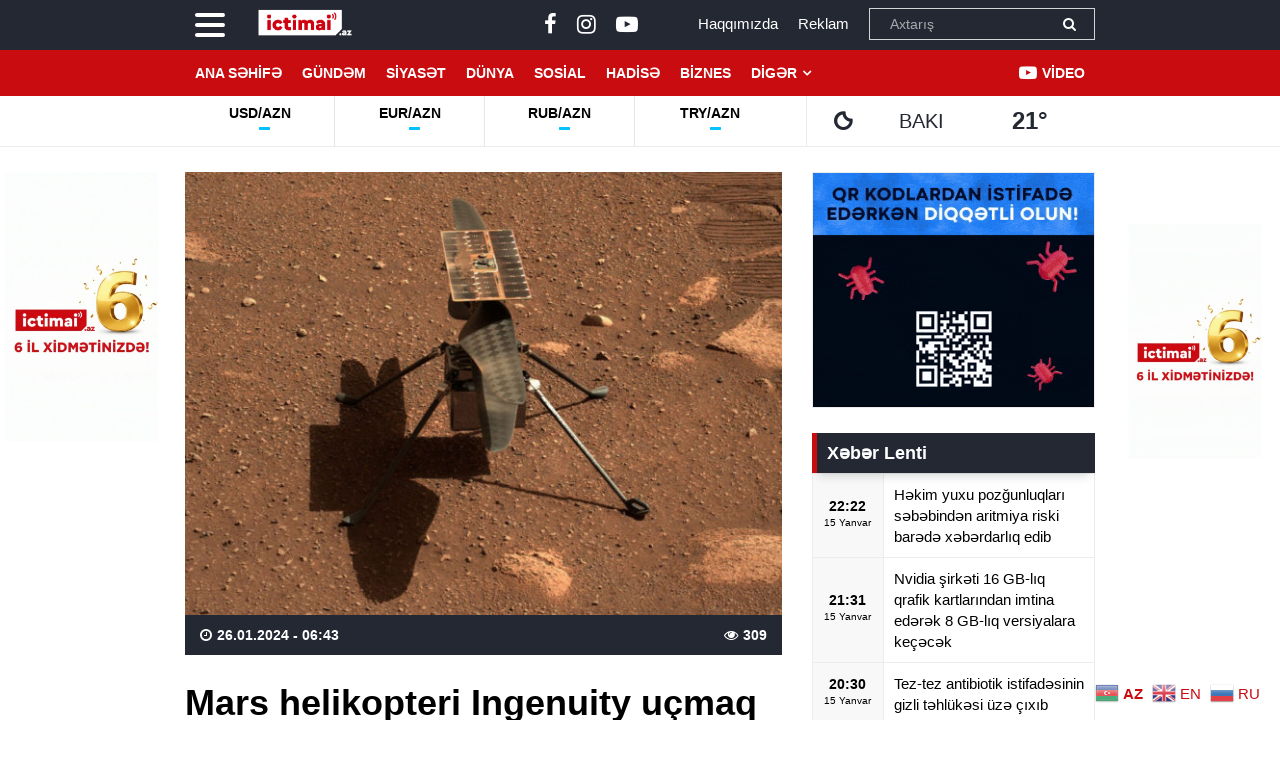

--- FILE ---
content_type: text/html; charset=UTF-8
request_url: https://ictimai.az/mars-helikopteri-ingenuity-ucmaq-qabiliyyetini-itirib/
body_size: 16904
content:
<!DOCTYPE html>
<html lang="az" class="no-js">
<head>
<meta http-equiv="Content-Type" content="text/html; charset=utf-8">
<meta http-equiv="X-UA-Compatible" content="IE=edge">
<meta name="viewport" content="width=device-width, initial-scale=1, maximum-scale=1, user-scalable=no, shrink-to-fit=no">
<link rel="apple-touch-icon" sizes="57x57" href="https://ictimai.az/core/skin/main/library/img/apple-icon-57x57.png">
<link rel="apple-touch-icon" sizes="60x60" href="https://ictimai.az/core/skin/main/library/img/apple-icon-60x60.png">
<link rel="apple-touch-icon" sizes="72x72" href="https://ictimai.az/core/skin/main/library/img/apple-icon-72x72.png">
<link rel="apple-touch-icon" sizes="76x76" href="https://ictimai.az/core/skin/main/library/img/apple-icon-76x76.png">
<link rel="apple-touch-icon" sizes="114x114" href="https://ictimai.az/core/skin/main/library/img/apple-icon-114x114.png">
<link rel="apple-touch-icon" sizes="120x120" href="https://ictimai.az/core/skin/main/library/img/apple-icon-120x120.png">
<link rel="apple-touch-icon" sizes="144x144" href="https://ictimai.az/core/skin/main/library/img/apple-icon-144x144.png">
<link rel="apple-touch-icon" sizes="152x152" href="https://ictimai.az/core/skin/main/library/img/apple-icon-152x152.png">
<link rel="apple-touch-icon" sizes="180x180" href="https://ictimai.az/core/skin/main/library/img/apple-icon-180x180.png">
<link rel="icon" type="image/png" sizes="192x192"  href="https://ictimai.az/core/skin/main/library/img/android-icon-192x192.png">
<link rel="icon" type="image/png" sizes="32x32" href="https://ictimai.az/core/skin/main/library/img/favicon-32x32.png">
<link rel="icon" type="image/png" sizes="96x96" href="https://ictimai.az/core/skin/main/library/img/favicon-96x96.png">
<link rel="icon" type="image/png" sizes="16x16" href="https://ictimai.az/core/skin/main/library/img/favicon-16x16.png">
<link rel="manifest" href="https://ictimai.az/core/skin/main/library/img/manifest.json">
<meta name="msapplication-TileColor" content="#ffffff">
<meta name="msapplication-TileImage" content="https://ictimai.az/core/skin/main/library/img/ms-icon-144x144.png">
<meta name="theme-color" content="#ffffff">
<title>Mars helikopteri Ingenuity uçmaq qabiliyyətini itirib | İCTİMAİ.AZ</title>
	<style>img:is([sizes="auto" i], [sizes^="auto," i]) { contain-intrinsic-size: 3000px 1500px }</style>
	<meta name="robots" content="max-snippet:-1,max-image-preview:standard,max-video-preview:-1" />
<link rel="canonical" href="https://ictimai.az/mars-helikopteri-ingenuity-ucmaq-qabiliyyetini-itirib/" />
<meta name="description" content="NASA&#x2d;nın &ldquo;Ingenuity&rdquo; robot helikopteri kritik nasazlıq səbəbindən Marsda daha u&ccedil;a bilməyəcək. NASA&#x2d;nın rəsmi saytı xəbər verir ki, son u&ccedil;uş zamanı təyyarə əsas&#8230;" />
<meta property="og:type" content="article" />
<meta property="og:locale" content="az_AZ" />
<meta property="og:site_name" content="İCTİMAİ.AZ" />
<meta property="og:title" content="Mars helikopteri Ingenuity uçmaq qabiliyyətini itirib | İCTİMAİ.AZ" />
<meta property="og:description" content="NASA&#x2d;nın &ldquo;Ingenuity&rdquo; robot helikopteri kritik nasazlıq səbəbindən Marsda daha u&ccedil;a bilməyəcək. NASA&#x2d;nın rəsmi saytı xəbər verir ki, son u&ccedil;uş zamanı təyyarə əsas rotorunu zədələyib." />
<meta property="og:url" content="https://ictimai.az/mars-helikopteri-ingenuity-ucmaq-qabiliyyetini-itirib/" />
<meta property="og:image" content="https://ictimai.az/core/uploads/2024/01/ictimai_7ee4582a3b6e9a1921a4cc0e6eddf2f7_f069hbgvr8z5awpti7l1.jpg" />
<meta property="og:image:width" content="1200" />
<meta property="og:image:height" content="800" />
<meta property="article:published_time" content="2024-01-26T02:43:36+00:00" />
<meta property="article:modified_time" content="2024-01-26T04:55:43+00:00" />
<meta name="twitter:card" content="summary_large_image" />
<meta name="twitter:title" content="Mars helikopteri Ingenuity uçmaq qabiliyyətini itirib | İCTİMAİ.AZ" />
<meta name="twitter:description" content="NASA&#x2d;nın &ldquo;Ingenuity&rdquo; robot helikopteri kritik nasazlıq səbəbindən Marsda daha u&ccedil;a bilməyəcək. NASA&#x2d;nın rəsmi saytı xəbər verir ki, son u&ccedil;uş zamanı təyyarə əsas rotorunu zədələyib." />
<meta name="twitter:image" content="https://ictimai.az/core/uploads/2024/01/ictimai_7ee4582a3b6e9a1921a4cc0e6eddf2f7_f069hbgvr8z5awpti7l1.jpg" />
<meta name="google-site-verification" content="Qg3OWVj5oFbA0LY_HJetkbu7HmpAEORyHI_Cfbqnq4Y" />
<script type="application/ld+json">{"@context":"https://schema.org","@graph":[{"@type":"WebSite","@id":"https://ictimai.az/#/schema/WebSite","url":"https://ictimai.az/","name":"İCTİMAİ.AZ","description":"Xəbərlər, ən son xəbərlər, günün əsas xəbərləri, ictimai.az&#x2d;da","inLanguage":"az","potentialAction":{"@type":"SearchAction","target":{"@type":"EntryPoint","urlTemplate":"https://ictimai.az/search/{search_term_string}/"},"query-input":"required name=search_term_string"},"publisher":{"@type":"Organization","@id":"https://ictimai.az/#/schema/Organization","name":"İCTİMAİ.AZ","url":"https://ictimai.az/","sameAs":"https://www.facebook.com/%C4%B0ctimaiaz-271121297151406/","logo":{"@type":"ImageObject","url":"https://ictimai.az/core/uploads/2020/01/ictimai_c9985c1ebf5d255a9bbbefdc3f2f429c_0zotwgsxvn9be1m6yc7a.jpg","contentUrl":"https://ictimai.az/core/uploads/2020/01/ictimai_c9985c1ebf5d255a9bbbefdc3f2f429c_0zotwgsxvn9be1m6yc7a.jpg","width":512,"height":512}}},{"@type":"WebPage","@id":"https://ictimai.az/mars-helikopteri-ingenuity-ucmaq-qabiliyyetini-itirib/","url":"https://ictimai.az/mars-helikopteri-ingenuity-ucmaq-qabiliyyetini-itirib/","name":"Mars helikopteri Ingenuity uçmaq qabiliyyətini itirib | İCTİMAİ.AZ","description":"NASA&#x2d;nın &ldquo;Ingenuity&rdquo; robot helikopteri kritik nasazlıq səbəbindən Marsda daha u&ccedil;a bilməyəcək. NASA&#x2d;nın rəsmi saytı xəbər verir ki, son u&ccedil;uş zamanı təyyarə əsas&#8230;","inLanguage":"az","isPartOf":{"@id":"https://ictimai.az/#/schema/WebSite"},"breadcrumb":{"@type":"BreadcrumbList","@id":"https://ictimai.az/#/schema/BreadcrumbList","itemListElement":[{"@type":"ListItem","position":1,"item":"https://ictimai.az/","name":"İCTİMAİ.AZ"},{"@type":"ListItem","position":2,"item":"https://ictimai.az/category/media/","name":"MEDİA"},{"@type":"ListItem","position":3,"name":"Mars helikopteri Ingenuity uçmaq qabiliyyətini itirib"}]},"potentialAction":{"@type":"ReadAction","target":"https://ictimai.az/mars-helikopteri-ingenuity-ucmaq-qabiliyyetini-itirib/"},"datePublished":"2024-01-26T02:43:36+00:00","dateModified":"2024-01-26T04:55:43+00:00","author":{"@type":"Person","@id":"https://ictimai.az/#/schema/Person/67e5fd430b84d8061c0a9fd5272d2ee1","name":"Rəşad Bayramov"}}]}</script>
<style id='classic-theme-styles-inline-css' type='text/css'>
/*! This file is auto-generated */
.wp-block-button__link{color:#fff;background-color:#32373c;border-radius:9999px;box-shadow:none;text-decoration:none;padding:calc(.667em + 2px) calc(1.333em + 2px);font-size:1.125em}.wp-block-file__button{background:#32373c;color:#fff;text-decoration:none}
</style>
<style id='global-styles-inline-css' type='text/css'>
:root{--wp--preset--aspect-ratio--square: 1;--wp--preset--aspect-ratio--4-3: 4/3;--wp--preset--aspect-ratio--3-4: 3/4;--wp--preset--aspect-ratio--3-2: 3/2;--wp--preset--aspect-ratio--2-3: 2/3;--wp--preset--aspect-ratio--16-9: 16/9;--wp--preset--aspect-ratio--9-16: 9/16;--wp--preset--color--black: #000000;--wp--preset--color--cyan-bluish-gray: #abb8c3;--wp--preset--color--white: #ffffff;--wp--preset--color--pale-pink: #f78da7;--wp--preset--color--vivid-red: #cf2e2e;--wp--preset--color--luminous-vivid-orange: #ff6900;--wp--preset--color--luminous-vivid-amber: #fcb900;--wp--preset--color--light-green-cyan: #7bdcb5;--wp--preset--color--vivid-green-cyan: #00d084;--wp--preset--color--pale-cyan-blue: #8ed1fc;--wp--preset--color--vivid-cyan-blue: #0693e3;--wp--preset--color--vivid-purple: #9b51e0;--wp--preset--gradient--vivid-cyan-blue-to-vivid-purple: linear-gradient(135deg,rgba(6,147,227,1) 0%,rgb(155,81,224) 100%);--wp--preset--gradient--light-green-cyan-to-vivid-green-cyan: linear-gradient(135deg,rgb(122,220,180) 0%,rgb(0,208,130) 100%);--wp--preset--gradient--luminous-vivid-amber-to-luminous-vivid-orange: linear-gradient(135deg,rgba(252,185,0,1) 0%,rgba(255,105,0,1) 100%);--wp--preset--gradient--luminous-vivid-orange-to-vivid-red: linear-gradient(135deg,rgba(255,105,0,1) 0%,rgb(207,46,46) 100%);--wp--preset--gradient--very-light-gray-to-cyan-bluish-gray: linear-gradient(135deg,rgb(238,238,238) 0%,rgb(169,184,195) 100%);--wp--preset--gradient--cool-to-warm-spectrum: linear-gradient(135deg,rgb(74,234,220) 0%,rgb(151,120,209) 20%,rgb(207,42,186) 40%,rgb(238,44,130) 60%,rgb(251,105,98) 80%,rgb(254,248,76) 100%);--wp--preset--gradient--blush-light-purple: linear-gradient(135deg,rgb(255,206,236) 0%,rgb(152,150,240) 100%);--wp--preset--gradient--blush-bordeaux: linear-gradient(135deg,rgb(254,205,165) 0%,rgb(254,45,45) 50%,rgb(107,0,62) 100%);--wp--preset--gradient--luminous-dusk: linear-gradient(135deg,rgb(255,203,112) 0%,rgb(199,81,192) 50%,rgb(65,88,208) 100%);--wp--preset--gradient--pale-ocean: linear-gradient(135deg,rgb(255,245,203) 0%,rgb(182,227,212) 50%,rgb(51,167,181) 100%);--wp--preset--gradient--electric-grass: linear-gradient(135deg,rgb(202,248,128) 0%,rgb(113,206,126) 100%);--wp--preset--gradient--midnight: linear-gradient(135deg,rgb(2,3,129) 0%,rgb(40,116,252) 100%);--wp--preset--font-size--small: 13px;--wp--preset--font-size--medium: 20px;--wp--preset--font-size--large: 36px;--wp--preset--font-size--x-large: 42px;--wp--preset--spacing--20: 0.44rem;--wp--preset--spacing--30: 0.67rem;--wp--preset--spacing--40: 1rem;--wp--preset--spacing--50: 1.5rem;--wp--preset--spacing--60: 2.25rem;--wp--preset--spacing--70: 3.38rem;--wp--preset--spacing--80: 5.06rem;--wp--preset--shadow--natural: 6px 6px 9px rgba(0, 0, 0, 0.2);--wp--preset--shadow--deep: 12px 12px 50px rgba(0, 0, 0, 0.4);--wp--preset--shadow--sharp: 6px 6px 0px rgba(0, 0, 0, 0.2);--wp--preset--shadow--outlined: 6px 6px 0px -3px rgba(255, 255, 255, 1), 6px 6px rgba(0, 0, 0, 1);--wp--preset--shadow--crisp: 6px 6px 0px rgba(0, 0, 0, 1);}:where(.is-layout-flex){gap: 0.5em;}:where(.is-layout-grid){gap: 0.5em;}body .is-layout-flex{display: flex;}.is-layout-flex{flex-wrap: wrap;align-items: center;}.is-layout-flex > :is(*, div){margin: 0;}body .is-layout-grid{display: grid;}.is-layout-grid > :is(*, div){margin: 0;}:where(.wp-block-columns.is-layout-flex){gap: 2em;}:where(.wp-block-columns.is-layout-grid){gap: 2em;}:where(.wp-block-post-template.is-layout-flex){gap: 1.25em;}:where(.wp-block-post-template.is-layout-grid){gap: 1.25em;}.has-black-color{color: var(--wp--preset--color--black) !important;}.has-cyan-bluish-gray-color{color: var(--wp--preset--color--cyan-bluish-gray) !important;}.has-white-color{color: var(--wp--preset--color--white) !important;}.has-pale-pink-color{color: var(--wp--preset--color--pale-pink) !important;}.has-vivid-red-color{color: var(--wp--preset--color--vivid-red) !important;}.has-luminous-vivid-orange-color{color: var(--wp--preset--color--luminous-vivid-orange) !important;}.has-luminous-vivid-amber-color{color: var(--wp--preset--color--luminous-vivid-amber) !important;}.has-light-green-cyan-color{color: var(--wp--preset--color--light-green-cyan) !important;}.has-vivid-green-cyan-color{color: var(--wp--preset--color--vivid-green-cyan) !important;}.has-pale-cyan-blue-color{color: var(--wp--preset--color--pale-cyan-blue) !important;}.has-vivid-cyan-blue-color{color: var(--wp--preset--color--vivid-cyan-blue) !important;}.has-vivid-purple-color{color: var(--wp--preset--color--vivid-purple) !important;}.has-black-background-color{background-color: var(--wp--preset--color--black) !important;}.has-cyan-bluish-gray-background-color{background-color: var(--wp--preset--color--cyan-bluish-gray) !important;}.has-white-background-color{background-color: var(--wp--preset--color--white) !important;}.has-pale-pink-background-color{background-color: var(--wp--preset--color--pale-pink) !important;}.has-vivid-red-background-color{background-color: var(--wp--preset--color--vivid-red) !important;}.has-luminous-vivid-orange-background-color{background-color: var(--wp--preset--color--luminous-vivid-orange) !important;}.has-luminous-vivid-amber-background-color{background-color: var(--wp--preset--color--luminous-vivid-amber) !important;}.has-light-green-cyan-background-color{background-color: var(--wp--preset--color--light-green-cyan) !important;}.has-vivid-green-cyan-background-color{background-color: var(--wp--preset--color--vivid-green-cyan) !important;}.has-pale-cyan-blue-background-color{background-color: var(--wp--preset--color--pale-cyan-blue) !important;}.has-vivid-cyan-blue-background-color{background-color: var(--wp--preset--color--vivid-cyan-blue) !important;}.has-vivid-purple-background-color{background-color: var(--wp--preset--color--vivid-purple) !important;}.has-black-border-color{border-color: var(--wp--preset--color--black) !important;}.has-cyan-bluish-gray-border-color{border-color: var(--wp--preset--color--cyan-bluish-gray) !important;}.has-white-border-color{border-color: var(--wp--preset--color--white) !important;}.has-pale-pink-border-color{border-color: var(--wp--preset--color--pale-pink) !important;}.has-vivid-red-border-color{border-color: var(--wp--preset--color--vivid-red) !important;}.has-luminous-vivid-orange-border-color{border-color: var(--wp--preset--color--luminous-vivid-orange) !important;}.has-luminous-vivid-amber-border-color{border-color: var(--wp--preset--color--luminous-vivid-amber) !important;}.has-light-green-cyan-border-color{border-color: var(--wp--preset--color--light-green-cyan) !important;}.has-vivid-green-cyan-border-color{border-color: var(--wp--preset--color--vivid-green-cyan) !important;}.has-pale-cyan-blue-border-color{border-color: var(--wp--preset--color--pale-cyan-blue) !important;}.has-vivid-cyan-blue-border-color{border-color: var(--wp--preset--color--vivid-cyan-blue) !important;}.has-vivid-purple-border-color{border-color: var(--wp--preset--color--vivid-purple) !important;}.has-vivid-cyan-blue-to-vivid-purple-gradient-background{background: var(--wp--preset--gradient--vivid-cyan-blue-to-vivid-purple) !important;}.has-light-green-cyan-to-vivid-green-cyan-gradient-background{background: var(--wp--preset--gradient--light-green-cyan-to-vivid-green-cyan) !important;}.has-luminous-vivid-amber-to-luminous-vivid-orange-gradient-background{background: var(--wp--preset--gradient--luminous-vivid-amber-to-luminous-vivid-orange) !important;}.has-luminous-vivid-orange-to-vivid-red-gradient-background{background: var(--wp--preset--gradient--luminous-vivid-orange-to-vivid-red) !important;}.has-very-light-gray-to-cyan-bluish-gray-gradient-background{background: var(--wp--preset--gradient--very-light-gray-to-cyan-bluish-gray) !important;}.has-cool-to-warm-spectrum-gradient-background{background: var(--wp--preset--gradient--cool-to-warm-spectrum) !important;}.has-blush-light-purple-gradient-background{background: var(--wp--preset--gradient--blush-light-purple) !important;}.has-blush-bordeaux-gradient-background{background: var(--wp--preset--gradient--blush-bordeaux) !important;}.has-luminous-dusk-gradient-background{background: var(--wp--preset--gradient--luminous-dusk) !important;}.has-pale-ocean-gradient-background{background: var(--wp--preset--gradient--pale-ocean) !important;}.has-electric-grass-gradient-background{background: var(--wp--preset--gradient--electric-grass) !important;}.has-midnight-gradient-background{background: var(--wp--preset--gradient--midnight) !important;}.has-small-font-size{font-size: var(--wp--preset--font-size--small) !important;}.has-medium-font-size{font-size: var(--wp--preset--font-size--medium) !important;}.has-large-font-size{font-size: var(--wp--preset--font-size--large) !important;}.has-x-large-font-size{font-size: var(--wp--preset--font-size--x-large) !important;}
:where(.wp-block-post-template.is-layout-flex){gap: 1.25em;}:where(.wp-block-post-template.is-layout-grid){gap: 1.25em;}
:where(.wp-block-columns.is-layout-flex){gap: 2em;}:where(.wp-block-columns.is-layout-grid){gap: 2em;}
:root :where(.wp-block-pullquote){font-size: 1.5em;line-height: 1.6;}
</style>
<link rel='stylesheet'href='https://ictimai.az/core/skin/main/library/css/fonts.css' type='text/css' media='all' />
<link rel='stylesheet'href='https://ictimai.az/core/skin/main/library/css/bootstrap.css' type='text/css' media='all' />
<link rel='stylesheet'href='https://ictimai.az/core/skin/main/library/css/font-awesome.css' type='text/css' media='all' />
<link rel='stylesheet'href='https://ictimai.az/core/skin/main/library/css/animate.css' type='text/css' media='all' />
<link rel='stylesheet'href='https://ictimai.az/core/skin/main/library/css/fancybox.css' type='text/css' media='all' />
<link rel='stylesheet'href='https://ictimai.az/core/skin/main/library/css/swiper.css' type='text/css' media='all' />
<link rel='stylesheet'href='https://ictimai.az/core/skin/main/library/css/hamburgers.css' type='text/css' media='all' />
<link rel='stylesheet'href='//cdnjs.cloudflare.com/ajax/libs/weather-icons/2.0.9/css/weather-icons.min.css' type='text/css' media='all' />
<link rel='stylesheet'href='https://ictimai.az/core/skin/main/library/css/layout.css?v=032003012020' type='text/css' media='all' />
<link rel='stylesheet'href='https://ictimai.az/core/skin/main/library/css/resolution.css?v=032003012020' type='text/css' media='all' />
<script type="text/javascript" src="https://ictimai.az/core/app/stop-user-enumeration/frontend/js/frontend.js" id="stop-user-enumeration-js" defer="defer" data-wp-strategy="defer"></script>
      <meta name="onesignal" content="wordpress-plugin"/>
            <script>

      window.OneSignal = window.OneSignal || [];

      OneSignal.push( function() {
        OneSignal.SERVICE_WORKER_UPDATER_PATH = "OneSignalSDKUpdaterWorker.js.php";
                      OneSignal.SERVICE_WORKER_PATH = "OneSignalSDKWorker.js.php";
                      OneSignal.SERVICE_WORKER_PARAM = { scope: "/" };
        OneSignal.setDefaultNotificationUrl("https://ictimai.az");
        var oneSignal_options = {};
        window._oneSignalInitOptions = oneSignal_options;

        oneSignal_options['wordpress'] = true;
oneSignal_options['appId'] = '5d53bd6d-ba7d-40fc-b1cb-e1276959f6c8';
oneSignal_options['allowLocalhostAsSecureOrigin'] = true;
oneSignal_options['welcomeNotification'] = { };
oneSignal_options['welcomeNotification']['title'] = "www.ictimai.az";
oneSignal_options['welcomeNotification']['message'] = "Abunəlik üçün təşəkkür edirik!";
oneSignal_options['welcomeNotification']['url'] = "https://ictimai.az/";
oneSignal_options['path'] = "https://ictimai.az/core/app/onesignal-free-web-push-notifications/sdk_files/";
oneSignal_options['safari_web_id'] = "web.onesignal.auto.6a13c381-7602-4e1d-b2a0-1098f769d9cc";
oneSignal_options['persistNotification'] = false;
oneSignal_options['promptOptions'] = { };
oneSignal_options['promptOptions']['actionMessage'] = "Ölkədə və dünyada baş verən hadisələrdən xəbərdar olmaq istərdinizmi?";
oneSignal_options['promptOptions']['exampleNotificationTitleDesktop'] = "Bu xəbərdarlıq nümunəsidir";
oneSignal_options['promptOptions']['exampleNotificationMessageDesktop'] = "İran nüvə razılaşması ilə əlaqədar ABŞ-a xəbərdarlıq edib";
oneSignal_options['promptOptions']['exampleNotificationTitleMobile'] = "Ictimai.Az";
oneSignal_options['promptOptions']['exampleNotificationMessageMobile'] = "İran nüvə razılaşması ilə əlaqədar ABŞ-a xəbərdarlıq edib";
oneSignal_options['promptOptions']['exampleNotificationCaption'] = "(abunəlik imtina ediləbiləndir)";
oneSignal_options['promptOptions']['acceptButtonText'] = "Bəli";
oneSignal_options['promptOptions']['cancelButtonText'] = "Xeyr";
oneSignal_options['promptOptions']['siteName'] = "Ictimai.Az";
oneSignal_options['promptOptions']['autoAcceptTitle'] = "Bəli";
                OneSignal.init(window._oneSignalInitOptions);
                OneSignal.showSlidedownPrompt();      });

      function documentInitOneSignal() {
        var oneSignal_elements = document.getElementsByClassName("OneSignal-prompt");

        var oneSignalLinkClickHandler = function(event) { OneSignal.push(['registerForPushNotifications']); event.preventDefault(); };        for(var i = 0; i < oneSignal_elements.length; i++)
          oneSignal_elements[i].addEventListener('click', oneSignalLinkClickHandler, false);
      }

      if (document.readyState === 'complete') {
           documentInitOneSignal();
      }
      else {
           window.addEventListener("load", function(event){
               documentInitOneSignal();
          });
      }
    </script>
<link rel="icon" href="https://ictimai.az/core/uploads/2024/12/ictimai_2d80383b8fb37997b1effee30a179a10_cfeoah7wmvly2xzg95s0-32x32.png" sizes="32x32" />
<link rel="icon" href="https://ictimai.az/core/uploads/2024/12/ictimai_2d80383b8fb37997b1effee30a179a10_cfeoah7wmvly2xzg95s0-192x192.png" sizes="192x192" />
<link rel="apple-touch-icon" href="https://ictimai.az/core/uploads/2024/12/ictimai_2d80383b8fb37997b1effee30a179a10_cfeoah7wmvly2xzg95s0-180x180.png" />
<meta name="msapplication-TileImage" content="https://ictimai.az/core/uploads/2024/12/ictimai_2d80383b8fb37997b1effee30a179a10_cfeoah7wmvly2xzg95s0-270x270.png" />

<!--[if lt IE 9]>
<script src="https://ictimai.az/core/skin/main/library/js/html5shiv.js"></script>
<script src="https://ictimai.az/core/skin/main/library/js/respond.js"></script>
<![endif]-->
<!-- Global site tag (gtag.js) - Google Analytics -->
<script async src="https://www.googletagmanager.com/gtag/js?id=UA-155149490-1"></script>
<script>
  window.dataLayer = window.dataLayer || [];
  function gtag(){dataLayer.push(arguments);}
  gtag('js', new Date());

  gtag('config', 'UA-155149490-1');
</script>

</head>
<body data-rsssl=1 id="website" class="website-body ">

<script>
  window.fbAsyncInit = function() {
    FB.init({
      appId      : '551283938793804',
      xfbml      : true,
      version    : 'v5.0'
    });
    FB.AppEvents.logPageView();
  };

  (function(d, s, id){
     var js, fjs = d.getElementsByTagName(s)[0];
     if (d.getElementById(id)) {return;}
     js = d.createElement(s); js.id = id;
     js.src = "https://connect.facebook.net/az_AZ/sdk.js";
     fjs.parentNode.insertBefore(js, fjs);
   }(document, 'script', 'facebook-jssdk'));
</script>

<div id="megamenu-overlay">
</div>

<nav id="megamenu" class="megamenu-class">
	<div class="megamenu-header clearfix">
		<button class="megamenu-close" type="button" title="Close">
			<i class="fa fa-close" aria-hidden="true"></i>
		</button>
	</div>

	<div class="megamenu-search clearfix">
		
<form role="search" method="get" class="search-form" action="https://ictimai.az/">
    <input type="search" class="search-field" autocomplete="off" minlength="3" placeholder="Axtarış" value="" name="s" />
	<button type="submit" class="search-submit"><i class="fa fa-search" aria-hidden="true"></i></button>
</form>	</div>

	<div class="megamenu-inner clearfix">
		<ul id="megamenu-navigation" class="megamenu-class"><li id="menu-item-84" class="menu-item menu-item-type-custom menu-item-object-custom menu-item-home menu-item-84"><a href="https://ictimai.az/">Ana Səhifə</a></li>
<li id="menu-item-85" class="menu-item menu-item-type-taxonomy menu-item-object-category menu-item-85"><a href="https://ictimai.az/category/trend/">Gündəm</a></li>
<li id="menu-item-87" class="menu-item menu-item-type-taxonomy menu-item-object-category menu-item-87"><a href="https://ictimai.az/category/politics/">Siyasət</a></li>
<li id="menu-item-95" class="menu-item menu-item-type-taxonomy menu-item-object-category current-post-ancestor current-menu-parent current-post-parent menu-item-95"><a href="https://ictimai.az/category/dunya/">Dünya</a></li>
<li id="menu-item-88" class="menu-item menu-item-type-taxonomy menu-item-object-category menu-item-88"><a href="https://ictimai.az/category/society/">Sosial</a></li>
<li id="menu-item-89" class="menu-item menu-item-type-taxonomy menu-item-object-category menu-item-89"><a href="https://ictimai.az/category/incident/">Hadisə</a></li>
<li id="menu-item-90" class="menu-item menu-item-type-taxonomy menu-item-object-category menu-item-90"><a href="https://ictimai.az/category/business/">Biznes</a></li>
<li id="menu-item-99" class="menu-item menu-item-type-custom menu-item-object-custom menu-item-has-children menu-item-99"><a href="#">Digər</a>
<ul class="sub-menu">
	<li id="menu-item-91" class="menu-item menu-item-type-taxonomy menu-item-object-category menu-item-91"><a href="https://ictimai.az/category/culture/">Şou &#8211; Mədəniyyət</a></li>
	<li id="menu-item-93" class="menu-item menu-item-type-taxonomy menu-item-object-category menu-item-93"><a href="https://ictimai.az/category/sport/">İdman</a></li>
	<li id="menu-item-92" class="menu-item menu-item-type-taxonomy menu-item-object-category current-post-ancestor current-menu-parent current-post-parent menu-item-92"><a href="https://ictimai.az/category/media/">MEDİA</a></li>
	<li id="menu-item-96" class="menu-item menu-item-type-taxonomy menu-item-object-category menu-item-96"><a href="https://ictimai.az/category/life/">Sağlamlıq</a></li>
	<li id="menu-item-152" class="menu-item menu-item-type-taxonomy menu-item-object-category menu-item-152"><a href="https://ictimai.az/category/karabakh-zangazur/">Qayıdış</a></li>
	<li id="menu-item-49106" class="menu-item menu-item-type-taxonomy menu-item-object-category menu-item-49106"><a href="https://ictimai.az/category/auto/">Avto</a></li>
	<li id="menu-item-46974" class="menu-item menu-item-type-taxonomy menu-item-object-category menu-item-46974"><a href="https://ictimai.az/category/army/">Hərbi</a></li>
	<li id="menu-item-46975" class="menu-item menu-item-type-taxonomy menu-item-object-category menu-item-46975"><a href="https://ictimai.az/category/techno/">Texnologiya</a></li>
	<li id="menu-item-46973" class="menu-item menu-item-type-taxonomy menu-item-object-category menu-item-46973"><a href="https://ictimai.az/category/agro/">Aqrar</a></li>
	<li id="menu-item-968" class="menu-item menu-item-type-taxonomy menu-item-object-category menu-item-968"><a href="https://ictimai.az/category/education/">Təhsil</a></li>
	<li id="menu-item-157" class="menu-item menu-item-type-taxonomy menu-item-object-category menu-item-157"><a href="https://ictimai.az/category/youth/">Gənclik</a></li>
	<li id="menu-item-97" class="menu-item menu-item-type-taxonomy menu-item-object-category menu-item-97"><a href="https://ictimai.az/category/interview/">Müsahibə</a></li>
	<li id="menu-item-46971" class="menu-item menu-item-type-taxonomy menu-item-object-category menu-item-46971"><a href="https://ictimai.az/category/tourism/">Turizm</a></li>
</ul>
</li>
<li id="menu-item-98" class="video menu-item menu-item-type-taxonomy menu-item-object-category menu-item-98"><a href="https://ictimai.az/category/video/">Video</a></li>
<li class="menu-item menu-item-gtranslate menu-item-has-children notranslate"><a href="#" data-gt-lang="az" class="gt-current-wrapper notranslate"><img src="https://ictimai.az/core/app/gtranslate/flags/24/az.png" width="24" height="24" alt="az" loading="lazy"> <span>AZ</span></a><ul class="dropdown-menu sub-menu"><li class="menu-item menu-item-gtranslate-child"><a href="#" data-gt-lang="az" class="gt-current-lang notranslate"><img src="https://ictimai.az/core/app/gtranslate/flags/24/az.png" width="24" height="24" alt="az" loading="lazy"> <span>AZ</span></a></li><li class="menu-item menu-item-gtranslate-child"><a href="#" data-gt-lang="en" class="notranslate"><img src="https://ictimai.az/core/app/gtranslate/flags/24/en.png" width="24" height="24" alt="en" loading="lazy"> <span>EN</span></a></li><li class="menu-item menu-item-gtranslate-child"><a href="#" data-gt-lang="ru" class="notranslate"><img src="https://ictimai.az/core/app/gtranslate/flags/24/ru.png" width="24" height="24" alt="ru" loading="lazy"> <span>RU</span></a></li></ul></li></ul>	</div>
	<div class="megamenu-copyright clearfix">
		<p>© 2019 <a href="https://ictimai.az/">İctimai.Az</a> - Bütün hüquqları qorunur.</p>
<p class="small">Xəbərlər istinad verilmədən götürülə, qanuna zidd olaraq kopyalana və başqa yerdə yayımlana bilməz.</p>
<p class="small"><strong>(055) 219-47-57, <a href="/cdn-cgi/l/email-protection" class="__cf_email__" data-cfemail="1871767e7758717b6c71757971367962">[email&#160;protected]</a></strong></p>
		
			<ul class="megamenu-social-links">					<li class="facebook">
						<a href="https://www.facebook.com/%C4%B0ctimaiaz-271121297151406/" target="_blank" title="Facebook" rel="nofollow">
						<i class="fa fa-facebook" aria-hidden="true"></i>
						</a>
					</li>
								<li class="instagram">
						<a href="https://instagram.com/ictimai.az" target="_blank" title="Instagram" rel="nofollow">
						<i class="fa fa-instagram" aria-hidden="true"></i>
						</a>
					</li>
								<li class="youtube">
						<a href="https://www.youtube.com/c/ictimai.az?sub_confirmation=1" target="_blank" title="Youtube" rel="nofollow">
						<i class="fa fa-youtube-play" aria-hidden="true"></i>
						</a>
					</li>
								<li class="">
						<a href="" target="_blank" title="" rel="nofollow">
						<i class="" aria-hidden="true"></i>
						</a>
					</li>
			</ul>	</div>
</nav>

<section class="ads-sidebar">
<div class="ads-sidebar-container">
</div>
</section>

<header id="header" class="header-class stickyMenu" role="banner">
<div class="header-container container">
		<div class="header-left-area">
			<div class="header-megamenu-button">
				<div class="header-div-balance">
					<button id="megamenu-open" class="hamburger" type="button" title="Open megamenu">
						<span class="hamburger-box">
							<span class="hamburger-inner"></span>
						</span>
					</button>
				</div>
			</div>
			<div class="header-logo">
				<div class="header-div-balance">
					<a href="https://ictimai.az" title="İCTİMAİ.AZ &#8211; Xəbərlər, ən son xəbərlər, günün əsas xəbərləri, ictimai.az-da" class="logo-link">
											<img src="https://ictimai.az/core/uploads/2024/12/ictimai_8f4935f73f640e9dfedeb39c3c6fcf80_rhtw9b4y0p5loe1m76qk-e1734164665457.png" alt="İCTİMAİ.AZ" title="İCTİMAİ.AZ &#8211; Xəbərlər, ən son xəbərlər, günün əsas xəbərləri, ictimai.az-da" id="logo">
										</a>
				</div>
			</div>
		</div>
		
		<div class="header-right-area">
		<div class="header-search-button">
			<div class="search-box">
			
<form role="search" method="get" class="search-form" action="https://ictimai.az/">
    <input type="search" class="search-field" autocomplete="off" minlength="3" placeholder="Axtarış" value="" name="s" />
	<button type="submit" class="search-submit"><i class="fa fa-search" aria-hidden="true"></i></button>
</form>			</div>
		</div>
		<div class="header-page-links">
			<div class="header-div-balance">
				<ul id="page-navigation" class="page-navigation-class"><li id="menu-item-105" class="menu-item menu-item-type-post_type menu-item-object-page menu-item-105"><a href="https://ictimai.az/about/">Haqqımızda</a></li>
<li id="menu-item-106" class="menu-item menu-item-type-post_type menu-item-object-page menu-item-106"><a href="https://ictimai.az/contact/">Reklam</a></li>
</ul>			</div>
		</div>
		<div class="header-social-links">
			<div class="header-div-balance">
			<ul class="social-links">					<li class="facebook">
						<a href="https://www.facebook.com/%C4%B0ctimaiaz-271121297151406/" target="_blank" data-toggle="tooltip" data-placement="bottom" title="Facebook" rel="nofollow">
						<i class="fa fa-facebook" aria-hidden="true"></i>
						</a>
					</li>
								<li class="instagram">
						<a href="https://instagram.com/ictimai.az" target="_blank" data-toggle="tooltip" data-placement="bottom" title="Instagram" rel="nofollow">
						<i class="fa fa-instagram" aria-hidden="true"></i>
						</a>
					</li>
								<li class="youtube">
						<a href="https://www.youtube.com/c/ictimai.az?sub_confirmation=1" target="_blank" data-toggle="tooltip" data-placement="bottom" title="Youtube" rel="nofollow">
						<i class="fa fa-youtube-play" aria-hidden="true"></i>
						</a>
					</li>
								<li class="">
						<a href="" target="_blank" data-toggle="tooltip" data-placement="bottom" title="" rel="nofollow">
						<i class="" aria-hidden="true"></i>
						</a>
					</li>
			</ul>			</div>
		</div>
		</div>
</div>
</header>
<div class="clearfix"></div>
<nav id="navigation" class="navigation-class" role="navigation">
	<div class="navigation-container container">
	<div class="clearfix"></div>
		<ul id="secondary-navigation" class="secondary-class"><li class="menu-item menu-item-type-custom menu-item-object-custom menu-item-home menu-item-84"><a href="https://ictimai.az/">Ana Səhifə</a></li>
<li class="menu-item menu-item-type-taxonomy menu-item-object-category menu-item-85"><a href="https://ictimai.az/category/trend/">Gündəm</a></li>
<li class="menu-item menu-item-type-taxonomy menu-item-object-category menu-item-87"><a href="https://ictimai.az/category/politics/">Siyasət</a></li>
<li class="menu-item menu-item-type-taxonomy menu-item-object-category current-post-ancestor current-menu-parent current-post-parent menu-item-95"><a href="https://ictimai.az/category/dunya/">Dünya</a></li>
<li class="menu-item menu-item-type-taxonomy menu-item-object-category menu-item-88"><a href="https://ictimai.az/category/society/">Sosial</a></li>
<li class="menu-item menu-item-type-taxonomy menu-item-object-category menu-item-89"><a href="https://ictimai.az/category/incident/">Hadisə</a></li>
<li class="menu-item menu-item-type-taxonomy menu-item-object-category menu-item-90"><a href="https://ictimai.az/category/business/">Biznes</a></li>
<li class="menu-item menu-item-type-custom menu-item-object-custom menu-item-has-children menu-item-99"><a href="#">Digər</a>
<ul class="sub-menu">
	<li class="menu-item menu-item-type-taxonomy menu-item-object-category menu-item-91"><a href="https://ictimai.az/category/culture/">Şou &#8211; Mədəniyyət</a></li>
	<li class="menu-item menu-item-type-taxonomy menu-item-object-category menu-item-93"><a href="https://ictimai.az/category/sport/">İdman</a></li>
	<li class="menu-item menu-item-type-taxonomy menu-item-object-category current-post-ancestor current-menu-parent current-post-parent menu-item-92"><a href="https://ictimai.az/category/media/">MEDİA</a></li>
	<li class="menu-item menu-item-type-taxonomy menu-item-object-category menu-item-96"><a href="https://ictimai.az/category/life/">Sağlamlıq</a></li>
	<li class="menu-item menu-item-type-taxonomy menu-item-object-category menu-item-152"><a href="https://ictimai.az/category/karabakh-zangazur/">Qayıdış</a></li>
	<li class="menu-item menu-item-type-taxonomy menu-item-object-category menu-item-49106"><a href="https://ictimai.az/category/auto/">Avto</a></li>
	<li class="menu-item menu-item-type-taxonomy menu-item-object-category menu-item-46974"><a href="https://ictimai.az/category/army/">Hərbi</a></li>
	<li class="menu-item menu-item-type-taxonomy menu-item-object-category menu-item-46975"><a href="https://ictimai.az/category/techno/">Texnologiya</a></li>
	<li class="menu-item menu-item-type-taxonomy menu-item-object-category menu-item-46973"><a href="https://ictimai.az/category/agro/">Aqrar</a></li>
	<li class="menu-item menu-item-type-taxonomy menu-item-object-category menu-item-968"><a href="https://ictimai.az/category/education/">Təhsil</a></li>
	<li class="menu-item menu-item-type-taxonomy menu-item-object-category menu-item-157"><a href="https://ictimai.az/category/youth/">Gənclik</a></li>
	<li class="menu-item menu-item-type-taxonomy menu-item-object-category menu-item-97"><a href="https://ictimai.az/category/interview/">Müsahibə</a></li>
	<li class="menu-item menu-item-type-taxonomy menu-item-object-category menu-item-46971"><a href="https://ictimai.az/category/tourism/">Turizm</a></li>
</ul>
</li>
<li class="video menu-item menu-item-type-taxonomy menu-item-object-category menu-item-98"><a href="https://ictimai.az/category/video/">Video</a></li>
</ul>	</div>
</nav>

<div class="clearfix"></div>

<div id="infobar">
<div class="container">
			<div class="row nores">
			
			<div class="nores col-lg-12 col-md-12 col-sm-12 col-xs-12">
			<div class="row featured-row">
			
			<div class="clearfix"></div>
				<div class="exwe">
				<section id="exchange" class="exchange-class">
				<div class="inner">
								<div class="currency-list">
				<div class="currency-name">USD/AZN</div>
				<div class="currency-all">
				<div class="currency-cost"></div>
				<div class="currency-rate">
				<i class='fa fa-minus'></i>				</div>
				</div>
				</div>

				<div class="currency-list">
				<div class="currency-name">EUR/AZN</div>
				<div class="currency-all">
				<div class="currency-cost"></div>
				<div class="currency-rate">
				<i class='fa fa-minus'></i>				</div>
				</div>
				</div>

				<div class="currency-list">
				<div class="currency-name">RUB/AZN</div>
				<div class="currency-all">
				<div class="currency-cost"></div>
				<div class="currency-rate">
				<i class='fa fa-minus'></i>				</div>
				</div>
				</div>

				<div class="currency-list">
				<div class="currency-name">TRY/AZN</div>
				<div class="currency-all">
				<div class="currency-cost"></div>
				<div class="currency-rate">
				<i class='fa fa-minus'></i>				</div>
				</div>
				</div>

				</div>
				</section>

				<section id="foreground" class="foreground-class">
				<div class="inner">
								<div class="icon">
				<i class="weathericon" id="01n"></i>
				</div>
				<div class="city">
				Bakı				</div>
				<div class="temperature">
				21&deg;
				</div>
				</div>
				</section>
				</div>
			<div class="clearfix"></div>
			
			</div>
			</div>
			</div>
    </div>
</div><div id="wrapper" class="wrapper-class">
	<div class="wrapper-container container">
		<div class="wrapper-row row">
			<div class="container-fluid">
			<div class="row">

			<main id="main" class="main-class col-lg-12 col-md-12 col-sm-12 col-xs-12 margin-bottom" role="main">
				<div class="main-inner">
					<div class="row"><div class="col-lg-8 col-md-8 col-sm-12 col-xs-12 margin-bottom"><article id="news-8999714b474171439f0c56236609a287" class="news-full"><div class="post-thumbnail-fill"><a data-fanybox href="https://ictimai.az/core/uploads/2024/01/ictimai_7ee4582a3b6e9a1921a4cc0e6eddf2f7_f069hbgvr8z5awpti7l1-620x460.jpg" title="Mars helikopteri Ingenuity uçmaq qabiliyyətini itirib"><img width="620" height="460" src="https://ictimai.az/core/uploads/2024/01/ictimai_7ee4582a3b6e9a1921a4cc0e6eddf2f7_f069hbgvr8z5awpti7l1-620x460.jpg" class="frontend-thumbnail" alt="Mars helikopteri Ingenuity uçmaq qabiliyyətini itirib" title="Mars helikopteri Ingenuity uçmaq qabiliyyətini itirib" decoding="async" fetchpriority="high" /><img src="https://ictimai.az/core/skin/main/library/img/share-thumbnail.jpg" class="backend-thumbnail" alt="backend" rel="nofollow"></a></div><div class="post-caption clearfix"><div class="post-meta clearfix"><div class="post-meta-reader"><span class="post-date icon-right"><i class="fa fa-clock-o"></i><time datetime="2024-01-26T06:43:36+04:00"><span class="time_xl">26.01.2024 - 06:43</span></time></span><span class="post-views icon-right"><i class="fa fa-eye"></i>309</span></div><h1 class="post-title">Mars helikopteri Ingenuity uçmaq qabiliyyətini itirib</h1><div class="post-share"><div class="sharethis-inline-share-buttons" data-url="https://ictimai.az/mars-helikopteri-ingenuity-ucmaq-qabiliyyetini-itirib/"></div></div></div><div class="sidebar-grid sidebar-class" style="margin-top:15px;margin-bottom:-35px!important;"><div class="row"><div id="block-2" class="widget widget_block widget_text">
<p></p>
</div><div id="block-4" class="widget widget_block widget_media_gallery">
<figure class="wp-block-gallery has-nested-images columns-default is-cropped wp-block-gallery-1 is-layout-flex wp-block-gallery-is-layout-flex">
<figure class="wp-block-image size-large"><img decoding="async" width="728" height="90" data-id="58249" src="https://ictimai.az/core/uploads/2024/10/ictimai_960f54f8bfc85020bc277d9ff876015c_qta0y7svc89ixh6m4wej.jpg" alt="" class="wp-image-58249" srcset="https://ictimai.az/core/uploads/2024/10/ictimai_960f54f8bfc85020bc277d9ff876015c_qta0y7svc89ixh6m4wej.jpg 728w, https://ictimai.az/core/uploads/2024/10/ictimai_960f54f8bfc85020bc277d9ff876015c_qta0y7svc89ixh6m4wej-300x37.jpg 300w" sizes="(max-width: 728px) 100vw, 728px" /></figure>
</figure>
</div></div></div><div class="post-entry clearfix"><p>NASA-nın “Ingenuity” robot helikopteri kritik nasazlıq səbəbindən Marsda daha uça bilməyəcək. NASA-nın rəsmi saytı xəbər verir ki, son uçuş zamanı təyyarə əsas rotorunu zədələyib.</p>
<p>Kosmik Agentliyin rəhbəri Bill Nelson, &#8220;Başqa bir planetdəki ilk helikopter olan İngenuity-nin tarixi səyahəti başa çatdı&#8221; dedi.</p>
<p>Yanvarın 18-də 72-ci uçuşu zamanı İngenuity ilə əlaqə kəsildi. Komanda Perseverance təkərli roverini son yerinə gətirməklə dronla əlaqəni bərpa edə bilib.</p>
<p>Mənbə: TASS</p>
</div><div class="clearfix"></div><div class="sidebar-grid sidebar-class" style="margin-top:15px;margin-bottom:25px!important;"><div class="row no-widget-title"><div id="custom_html-2" class="widget_text widget widget_custom_html"><h4 class="widget-title">www.ictimai.az</h4><div class="textwidget custom-html-widget"><iframe src="https://ictimai.az/banner/" frameborder="0" scrolling="none" width="100%" height="95" name="ictimai_az_banner"></iframe></div></div></div></div></article><div id="comments-8999714b474171439f0c56236609a287" class="comments-box"></div></div><aside id="sidebar" class="sidebar-class col-lg-4 col-md-4 col-sm-12 col-xs-12 margin-bottom" role="complementary"><div id="media_image-4" class="widget widget_media_image"><h4 class="widget-title">Reklam 336&#215;280</h4><a href="https://ictimai.az/" target="_blank"><img width="336" height="280" src="https://ictimai.az/core/uploads/2024/09/ictimai_127c249eabba9e077af5b852e48ea72d_rivb069zswhp7l1gy5c3.gif" class="image wp-image-57163  attachment-full size-full" alt="" style="max-width: 100%; height: auto;" title="Reklam 336x280" decoding="async" /></a></div><div id="am_widget_lent-2" class="widget am_widget_lent"><h4 class="widget-title">Xəbər Lenti</h4><div class="news-lent"><article id="lent-05b1e3748f7354a2ea9cc70c8cda0a56" class="lent-list clearfix"><a href="https://ictimai.az/hekim-yuxu-pozgunluqlari-sebebinden-aritmiya-riski-barede-xeberdarliq-edib/" title="Həkim yuxu pozğunluqları səbəbindən aritmiya riski barədə xəbərdarlıq edib"><div class="title">Həkim yuxu pozğunluqları səbəbindən aritmiya riski barədə xəbərdarlıq edib</div><div class="time"><div class="time-middle">22:22<span>15 Yanvar</span></div></div></a></article><article id="lent-7980af5accaa7adb086c9b0a172646ff" class="lent-list clearfix"><a href="https://ictimai.az/nvidia-sirketi-16-gb-liq-qrafik-kartlarindan-imtina-ederek-8-gb-liq-versiyalara-kececek/" title="Nvidia şirkəti 16 GB-lıq qrafik kartlarından imtina edərək 8 GB-lıq versiyalara keçəcək"><div class="title">Nvidia şirkəti 16 GB-lıq qrafik kartlarından imtina edərək 8 GB-lıq versiyalara keçəcək</div><div class="time"><div class="time-middle">21:31<span>15 Yanvar</span></div></div></a></article><article id="lent-05dcdacd497a6bd12059752ca28be296" class="lent-list clearfix"><a href="https://ictimai.az/tez-tez-antibiotik-istifadesinin-gizli-tehlukesi-uze-cixib/" title="Tez-tez antibiotik istifadəsinin gizli təhlükəsi üzə çıxıb"><div class="title">Tez-tez antibiotik istifadəsinin gizli təhlükəsi üzə çıxıb</div><div class="time"><div class="time-middle">20:30<span>15 Yanvar</span></div></div></a></article><article id="lent-0aa02c5cc2341b386833f2a61298bb53" class="lent-list clearfix"><a href="https://ictimai.az/polsa-ukraynaya-miq-29-qirici-teyyarelerinin-tehvil-verildiyini-aciqladi/" title="Polşa Ukraynaya MiQ-29 qırıcı təyyarələrinin təhvil verildiyini açıqladı"><div class="title">Polşa Ukraynaya MiQ-29 qırıcı təyyarələrinin təhvil verildiyini açıqladı</div><div class="time"><div class="time-middle">19:28<span>15 Yanvar</span></div></div></a></article><article id="lent-e19278aef54363d84b2bdce2d174c492" class="lent-list clearfix"><a href="https://ictimai.az/venesuelali-jurnalist-hec-kim-abs-i-dunya-idmanindan-qova-bilmez/" title="Venesuelalı jurnalist: Heç kim ABŞ-ı dünya idmanından qova bilməz"><div class="title">Venesuelalı jurnalist: Heç kim ABŞ-ı dünya idmanından qova bilməz</div><div class="time"><div class="time-middle">18:27<span>15 Yanvar</span></div></div></a></article><article id="lent-fc5b6765b1c9cfaecea48ae71df4d279" class="lent-list clearfix"><a href="https://ictimai.az/lukasenko-belarusdaki-her-bir-rayonun-doyus-bolmesine-cevrilmesini-emr-etdi/" title="Lukaşenko Belarusdakı hər bir rayonun &#8220;döyüş bölməsinə&#8221; çevrilməsini əmr etdi"><div class="title">Lukaşenko Belarusdakı hər bir rayonun &#8220;döyüş bölməsinə&#8221; çevrilməsini əmr etdi</div><div class="time"><div class="time-middle">17:31<span>15 Yanvar</span></div></div></a></article><article id="lent-ff106e6c37bdf72c1903080b91d5b2c8" class="lent-list clearfix"><a href="https://ictimai.az/rusiya-taylanddan-turistler-arasinda-bagirsaq-infeksiyalari-ile-bagli-melumat-isteyib/" title="Rusiya Taylanddan turistlər arasında bağırsaq infeksiyaları ilə bağlı məlumat istəyib."><div class="title">Rusiya Taylanddan turistlər arasında bağırsaq infeksiyaları ilə bağlı məlumat istəyib.</div><div class="time"><div class="time-middle">16:27<span>15 Yanvar</span></div></div></a></article><article id="lent-2354a6fbf90508694f5e58fd7e4fdc72" class="lent-list clearfix"><a href="https://ictimai.az/ilham-eliyev-iqbal-huseynovu-vezifesinden-azad-etdi/" title="İlham Əliyev İqbal Hüseynovu vəzifəsindən azad etdi"><div class="title">İlham Əliyev İqbal Hüseynovu vəzifəsindən azad etdi</div><div class="time"><div class="time-middle">16:06<span>15 Yanvar</span></div></div></a></article><article id="lent-6116fa3bb9f390ad0bc33e89adc5ee67" class="lent-list clearfix"><a href="https://ictimai.az/islandiya-abs-ve-qrenlandiya-sayesinde-ab-ye-qosula-biler/" title="İslandiya ABŞ və Qrenlandiya sayəsində AB-yə qoşula bilər"><div class="title">İslandiya ABŞ və Qrenlandiya sayəsində AB-yə qoşula bilər</div><div class="time"><div class="time-middle">15:36<span>15 Yanvar</span></div></div></a></article><article id="lent-dfd82f7cf9f5830f60378686cc7f1362" class="lent-list clearfix"><a href="https://ictimai.az/bineqedide-binada-yangin-baslayib/" title="Binəqədidə binada yanğın başlayıb"><div class="title">Binəqədidə binada yanğın başlayıb</div><div class="time"><div class="time-middle">15:04<span>15 Yanvar</span></div></div></a></article><article id="lent-174e6a694fbaf557bace7188aa05f998" class="lent-list clearfix"><a href="https://ictimai.az/hekim-ellerin-ve-ayaqlarin-daim-soyuqlasmasina-sebeb-olan-xestelikleri-izah-etdi/" title="Həkim əllərin və ayaqların daim soyuqlaşmasına səbəb olan xəstəlikləri izah etdi"><div class="title">Həkim əllərin və ayaqların daim soyuqlaşmasına səbəb olan xəstəlikləri izah etdi</div><div class="time"><div class="time-middle">14:30<span>15 Yanvar</span></div></div></a></article><article id="lent-d121724e98ee3ae50ac2224be14f92e9" class="lent-list clearfix"><a href="https://ictimai.az/yanvarin-16-na-gozlenilen-hava-seraiti-haqqinda-proqnoz-aciqlanib/" title="Yanvarın 16-na gözlənilən hava şəraiti haqqında proqnoz açıqlanıb"><div class="title">Yanvarın 16-na gözlənilən hava şəraiti haqqında proqnoz açıqlanıb</div><div class="time"><div class="time-middle">14:02<span>15 Yanvar</span></div></div></a></article><article id="lent-215e3971c39d79d75bc9e03df73abc2f" class="lent-list clearfix"><a href="https://ictimai.az/ekizler-burcune-istifadeci-melumatlarina-esaslanaraq-cavablar-yaratmaq-oyredilib/" title="Əkizlər bürcünə istifadəçi məlumatlarına əsaslanaraq cavablar yaratmaq öyrədilib"><div class="title">Əkizlər bürcünə istifadəçi məlumatlarına əsaslanaraq cavablar yaratmaq öyrədilib</div><div class="time"><div class="time-middle">13:28<span>15 Yanvar</span></div></div></a></article><article id="lent-b03e037e11f179e685e85c8938ead486" class="lent-list clearfix"><a href="https://ictimai.az/qerb-senaye-parki-yaradilir-ferman/" title="Qərb Sənaye Parkı yaradılır &#8211; Fərman"><div class="title">Qərb Sənaye Parkı yaradılır &#8211; Fərman</div><div class="time"><div class="time-middle">13:15<span>15 Yanvar</span></div></div></a></article><article id="lent-b8a70ee7e2a431fedc6d1ac7efcadd9a" class="lent-list clearfix"><a href="https://ictimai.az/azerbaycan-taxil-istehsalcilari-ve-emalcilari-assosiasiyasinin-novbeti-gorusu-kecirilib/" title="Azərbaycan Taxıl İstehsalçıları və Emalçıları Assosiasiyasının növbəti görüşü keçirilib"><div class="title">Azərbaycan Taxıl İstehsalçıları və Emalçıları Assosiasiyasının növbəti görüşü keçirilib</div><div class="time"><div class="time-middle">12:29<span>15 Yanvar</span></div></div></a></article><article id="lent-8c8eeb6a3eeed4ae5bcfbbc24601cd2e" class="lent-list clearfix"><a href="https://ictimai.az/ses-titremeleri-alzheimer-xesteliyinin-irelilemesini-lengide-biler/" title="Səs titrəmələri Alzheimer xəstəliyinin irəliləməsini ləngidə bilər"><div class="title">Səs titrəmələri Alzheimer xəstəliyinin irəliləməsini ləngidə bilər</div><div class="time"><div class="time-middle">12:16<span>15 Yanvar</span></div></div></a></article><article id="lent-98f297e2dbd0bfbbd4c55804fabcd25a" class="lent-list clearfix"><a href="https://ictimai.az/pakistanda-ilk-asan-xidmet-merkezi-fealiyyete-baslayib/" title="Pakistanda ilk &#8220;ASAN xidmət&#8221; mərkəzi fəaliyyətə başlayıb"><div class="title">Pakistanda ilk &#8220;ASAN xidmət&#8221; mərkəzi fəaliyyətə başlayıb</div><div class="time"><div class="time-middle">11:34<span>15 Yanvar</span></div></div></a></article><article id="lent-0088f68f9e771f24b774dce80886fc25" class="lent-list clearfix"><a href="https://ictimai.az/devrilmis-sahin-oglu-iran-ucun-islahat-proqrami-teqdim-etdi/" title="Devrilmiş şahın oğlu İran üçün islahat proqramı təqdim etdi"><div class="title">Devrilmiş şahın oğlu İran üçün islahat proqramı təqdim etdi</div><div class="time"><div class="time-middle">11:09<span>15 Yanvar</span></div></div></a></article><article id="lent-b3dff26d8922e172a1a42fac908f1c00" class="lent-list clearfix"><a href="https://ictimai.az/baki-ve-abseron-yarimadasinin-su-tehlukesizliyi/" title="Bakı və Abşeron yarımadasının su təhlükəsizliyi"><div class="title">Bakı və Abşeron yarımadasının su təhlükəsizliyi</div><div class="time"><div class="time-middle">10:33<span>15 Yanvar</span></div></div></a></article><article id="lent-aecd371fb8eff488c4573b08b78754eb" class="lent-list clearfix"><a href="https://ictimai.az/trampi-tehqir-eden-abs-vetendasi-yuz-minlerle-dollar-iane-toplayib/" title="Trampı təhqir edən ABŞ vətəndaşı yüz minlərlə dollar ianə toplayıb"><div class="title">Trampı təhqir edən ABŞ vətəndaşı yüz minlərlə dollar ianə toplayıb</div><div class="time"><div class="time-middle">10:17<span>15 Yanvar</span></div></div></a></article><article id="lent-01c1e6e5952ec5bc45a65ca324579711" class="lent-list clearfix"><a href="https://ictimai.az/alimler-bambukun-qan-sekerinin-seviyyesini-asagi-sala-bileceyini-askar-edibler/" title="Alimlər bambukun qan şəkərinin səviyyəsini aşağı sala biləcəyini aşkar ediblər"><div class="title">Alimlər bambukun qan şəkərinin səviyyəsini aşağı sala biləcəyini aşkar ediblər</div><div class="time"><div class="time-middle">10:06<span>15 Yanvar</span></div></div></a></article><article id="lent-5de2bce15d846b0292340dc0304de38c" class="lent-list clearfix"><a href="https://ictimai.az/su-infrastrukturunun-koklu-yenilenmesi-prioritet-hedef/" title="Su infrastrukturunun köklü yenilənməsi: prioritet hədəf"><div class="title">Su infrastrukturunun köklü yenilənməsi: prioritet hədəf</div><div class="time"><div class="time-middle">09:38<span>15 Yanvar</span></div></div></a></article><article id="lent-1e0ddf8ba5592f879f5b1698ed983ef5" class="lent-list clearfix"><a href="https://ictimai.az/cin-sirketlerine-abs-ve-israilin-kibertehlukesizlik-vasitelerinden-istifade-etmek-qadagandir/" title="Çin şirkətlərinə ABŞ və İsrailin kibertəhlükəsizlik vasitələrindən istifadə etmək qadağandır"><div class="title">Çin şirkətlərinə ABŞ və İsrailin kibertəhlükəsizlik vasitələrindən istifadə etmək qadağandır</div><div class="time"><div class="time-middle">09:15<span>15 Yanvar</span></div></div></a></article><article id="lent-c9d150fc2f559ece872d42d7a4b71454" class="lent-list clearfix"><a href="https://ictimai.az/hindistanda-103-yasli-qadin-ad-gununde-kecirilen-defn-merasiminde-heyata-qayidib/" title="Hindistanda 103 yaşlı qadın ad günündə keçirilən dəfn mərasimində &#8220;həyata qayıdıb&#8221;"><div class="title">Hindistanda 103 yaşlı qadın ad günündə keçirilən dəfn mərasimində &#8220;həyata qayıdıb&#8221;</div><div class="time"><div class="time-middle">09:03<span>15 Yanvar</span></div></div></a></article><article id="lent-bcbf3e2fb8db12cdf2d829ddbbd26f4d" class="lent-list clearfix"><a href="https://ictimai.az/abs-ukrayna-ile-bagli-razilasmanin-elde-olunmasinin-indiye-qeder-oldugundan-daha-yaxin-oldugunu-bildirib/" title="ABŞ Ukrayna ilə bağlı razılaşmanın əldə olunmasının indiyə qədər olduğundan daha yaxın olduğunu bildirib"><div class="title">ABŞ Ukrayna ilə bağlı razılaşmanın əldə olunmasının indiyə qədər olduğundan daha yaxın olduğunu bildirib</div><div class="time"><div class="time-middle">08:37<span>15 Yanvar</span></div></div></a></article><article id="lent-d48bbf12fa64606ffeefa1d14b2617b0" class="lent-list clearfix"><a href="https://ictimai.az/coca-cola-rusiyada-suse-ticaret-nisanina-dair-huquqlarini-yenileyib/" title="Coca-Cola Rusiyada şüşə ticarət nişanına dair hüquqlarını yeniləyib"><div class="title">Coca-Cola Rusiyada şüşə ticarət nişanına dair hüquqlarını yeniləyib</div><div class="time"><div class="time-middle">08:22<span>15 Yanvar</span></div></div></a></article><article id="lent-0126db510d72c00a1a87ab69eee5bc25" class="lent-list clearfix"><a href="https://ictimai.az/finlandiyanin-xarici-isler-naziri-rusiyaya-qarsi-yeni-sanksiyalarla-bagli-aciqlamalarina-gore-tenqid-olunub/" title="Finlandiyanın xarici işlər naziri Rusiyaya qarşı yeni sanksiyalarla bağlı açıqlamalarına görə tənqid olunub"><div class="title">Finlandiyanın xarici işlər naziri Rusiyaya qarşı yeni sanksiyalarla bağlı açıqlamalarına görə tənqid olunub</div><div class="time"><div class="time-middle">07:41<span>15 Yanvar</span></div></div></a></article><article id="lent-c7175168a5229945c2d6426e9812d300" class="lent-list clearfix"><a href="https://ictimai.az/rockstar-artiq-resmi-olaraq-gta-v-ve-rdr-2-ucun-modlardan-pul-qazanib/" title="Rockstar artıq rəsmi olaraq GTA V və RDR 2 üçün modlardan pul qazanıb"><div class="title">Rockstar artıq rəsmi olaraq GTA V və RDR 2 üçün modlardan pul qazanıb</div><div class="time"><div class="time-middle">07:11<span>15 Yanvar</span></div></div></a></article><article id="lent-c4d155f2fb5bf679bbf0c9e946c335a9" class="lent-list clearfix"><a href="https://ictimai.az/alimler-yer-kuresine-asteroidin-yaxinlasmasi-ile-bagli-xeberleri-tekzib-edibler/" title="Alimlər Yer kürəsinə asteroidin yaxınlaşması ilə bağlı xəbərləri təkzib ediblər"><div class="title">Alimlər Yer kürəsinə asteroidin yaxınlaşması ilə bağlı xəbərləri təkzib ediblər</div><div class="time"><div class="time-middle">23:46<span>14 Yanvar</span></div></div></a></article><article id="lent-051998412b4aa2e1b3808ca2d999ab76" class="lent-list clearfix"><a href="https://ictimai.az/fransa-yumurta-catismazligi-ile-uzlesib/" title="Fransa yumurta çatışmazlığı ilə üzləşib"><div class="title">Fransa yumurta çatışmazlığı ilə üzləşib</div><div class="time"><div class="time-middle">23:23<span>14 Yanvar</span></div></div></a></article></div><a href="https://ictimai.az/2026" class="lent-all">BÜTÜN XƏBƏRLƏR</a></div></aside><div class="col-lg-12 col-md-12 col-sm-12 col-xs-12 margin-bottom"><div class="related-box"><div class="related-title"><span>BƏNZƏR XƏBƏRLƏR</span></div><div id="main-list" class="row"><div class="post-list post-list col-lg-4 col-md-4 col-sm-6 col-xs-12"><article id="news-0aa02c5cc2341b386833f2a61298bb53" class="news-col-item"><div class="post-thumbnail-fill"><a href="https://ictimai.az/polsa-ukraynaya-miq-29-qirici-teyyarelerinin-tehvil-verildiyini-aciqladi/" title="Polşa Ukraynaya MiQ-29 qırıcı təyyarələrinin təhvil verildiyini açıqladı"><img width="300" height="225" src="https://ictimai.az/core/uploads/2025/02/ictimai_fba46fa5d50c77fc527a2681546e5c40_2fp5a06gbektlsjm9zcw-300x225.jpg" class="frontend-thumbnail" alt="Polşa Ukraynaya MiQ-29 qırıcı təyyarələrinin təhvil verildiyini açıqladı" title="Polşa Ukraynaya MiQ-29 qırıcı təyyarələrinin təhvil verildiyini açıqladı" decoding="async" loading="lazy" /><img src="https://ictimai.az/core/skin/main/library/img/mobile-thumbnail.jpg" class="backend-thumbnail" alt="backend" rel="nofollow"></a></div><div class="featured-meta-box"><span class="post-views icon-right"><i class="fa fa-eye"></i>239</span><div class="featured-category">Dünya</div><div class="featured-meta"><time datetime="2026-01-15T19:28:52+04:00"><span class="time_xl">15.01.2026 - 19:28</span></time></div></div><div class="featured-caption"><a href="https://ictimai.az/polsa-ukraynaya-miq-29-qirici-teyyarelerinin-tehvil-verildiyini-aciqladi/" title="Polşa Ukraynaya MiQ-29 qırıcı təyyarələrinin təhvil verildiyini açıqladı"><div class="featured-title">Polşa Ukraynaya MiQ-29 qırıcı təyyarələrinin təhvil verildiyini açıqladı</div></a></div></article></div><div class="post-list post-list col-lg-4 col-md-4 col-sm-6 col-xs-12"><article id="news-1e0ddf8ba5592f879f5b1698ed983ef5" class="news-col-item"><div class="post-thumbnail-fill"><a href="https://ictimai.az/cin-sirketlerine-abs-ve-israilin-kibertehlukesizlik-vasitelerinden-istifade-etmek-qadagandir/" title="Çin şirkətlərinə ABŞ və İsrailin kibertəhlükəsizlik vasitələrindən istifadə etmək qadağandır"><img width="300" height="225" src="https://ictimai.az/core/uploads/2024/08/ictimai_fc1b15a4c6a9d4f2a067ae23f931aafc_5l9g7wevf3zsbqh1u6jk-300x225.jpg" class="frontend-thumbnail" alt="Çin şirkətlərinə ABŞ və İsrailin kibertəhlükəsizlik vasitələrindən istifadə etmək qadağandır" title="Çin şirkətlərinə ABŞ və İsrailin kibertəhlükəsizlik vasitələrindən istifadə etmək qadağandır" decoding="async" loading="lazy" /><img src="https://ictimai.az/core/skin/main/library/img/mobile-thumbnail.jpg" class="backend-thumbnail" alt="backend" rel="nofollow"></a></div><div class="featured-meta-box"><span class="post-views icon-right"><i class="fa fa-eye"></i>233</span><div class="featured-category">Dünya</div><div class="featured-meta"><time datetime="2026-01-15T09:15:48+04:00"><span class="time_xl">15.01.2026 - 09:15</span></time></div></div><div class="featured-caption"><a href="https://ictimai.az/cin-sirketlerine-abs-ve-israilin-kibertehlukesizlik-vasitelerinden-istifade-etmek-qadagandir/" title="Çin şirkətlərinə ABŞ və İsrailin kibertəhlükəsizlik vasitələrindən istifadə etmək qadağandır"><div class="featured-title">Çin şirkətlərinə ABŞ və İsrailin kibertəhlükəsizlik vasitələrindən istifadə etmək qadağandır</div></a></div></article></div><div class="post-list post-list col-lg-4 col-md-4 col-sm-6 col-xs-12"><article id="news-051998412b4aa2e1b3808ca2d999ab76" class="news-col-item"><div class="post-thumbnail-fill"><a href="https://ictimai.az/fransa-yumurta-catismazligi-ile-uzlesib/" title="Fransa yumurta çatışmazlığı ilə üzləşib"><img width="300" height="225" src="https://ictimai.az/core/uploads/2025/02/ictimai_01819c1bbfa37c4800e1b206e0394562_q5r1s9pnvxuj0tz8wmc4-300x225.jpg" class="frontend-thumbnail" alt="Fransa yumurta çatışmazlığı ilə üzləşib" title="Fransa yumurta çatışmazlığı ilə üzləşib" decoding="async" loading="lazy" /><img src="https://ictimai.az/core/skin/main/library/img/mobile-thumbnail.jpg" class="backend-thumbnail" alt="backend" rel="nofollow"></a></div><div class="featured-meta-box"><span class="post-views icon-right"><i class="fa fa-eye"></i>246</span><div class="featured-category">Dünya</div><div class="featured-meta"><time datetime="2026-01-14T23:23:24+04:00"><span class="time_xl">14.01.2026 - 23:23</span></time></div></div><div class="featured-caption"><a href="https://ictimai.az/fransa-yumurta-catismazligi-ile-uzlesib/" title="Fransa yumurta çatışmazlığı ilə üzləşib"><div class="featured-title">Fransa yumurta çatışmazlığı ilə üzləşib</div></a></div></article></div><div class="post-list post-list col-lg-4 col-md-4 col-sm-6 col-xs-12"><article id="news-c3e437a08fd5702a4451eae3163337a6" class="news-col-item"><div class="post-thumbnail-fill"><a href="https://ictimai.az/fransa-rusiya-ile-munasibetleri-berpa-etmeye-cagirib/" title="Fransa Rusiya ilə münasibətləri bərpa etməyə çağırıb"><img width="300" height="225" src="https://ictimai.az/core/uploads/2026/01/ictimai_d69959cdf3a2e356e142b01e080300ff_8qk3ehoi0rl61cby72at-300x225.jpg" class="frontend-thumbnail" alt="Fransa Rusiya ilə münasibətləri bərpa etməyə çağırıb" title="Fransa Rusiya ilə münasibətləri bərpa etməyə çağırıb" decoding="async" loading="lazy" /><img src="https://ictimai.az/core/skin/main/library/img/mobile-thumbnail.jpg" class="backend-thumbnail" alt="backend" rel="nofollow"></a></div><div class="featured-meta-box"><span class="post-views icon-right"><i class="fa fa-eye"></i>248</span><div class="featured-category">Dünya</div><div class="featured-meta"><time datetime="2026-01-14T21:28:14+04:00"><span class="time_xl">14.01.2026 - 21:28</span></time></div></div><div class="featured-caption"><a href="https://ictimai.az/fransa-rusiya-ile-munasibetleri-berpa-etmeye-cagirib/" title="Fransa Rusiya ilə münasibətləri bərpa etməyə çağırıb"><div class="featured-title">Fransa Rusiya ilə münasibətləri bərpa etməyə çağırıb</div></a></div></article></div><div class="post-list post-list col-lg-4 col-md-4 col-sm-6 col-xs-12"><article id="news-a6c47f2d71f16ae72f7fbcdde7a4ea28" class="news-col-item"><div class="post-thumbnail-fill"><a href="https://ictimai.az/almaniya-abs-in-avropadan-uz-dondermesinden-sikayetlendi/" title="Almaniya ABŞ-ın Avropadan üz döndərməsindən şikayətləndi"><img width="300" height="225" src="https://ictimai.az/core/uploads/2025/04/ictimai_7e6e997e37c550fd583df2ed40d42990_0nua64hwmilvjgk9yfez-300x225.webp" class="frontend-thumbnail" alt="Almaniya ABŞ-ın Avropadan üz döndərməsindən şikayətləndi" title="Almaniya ABŞ-ın Avropadan üz döndərməsindən şikayətləndi" decoding="async" loading="lazy" /><img src="https://ictimai.az/core/skin/main/library/img/mobile-thumbnail.jpg" class="backend-thumbnail" alt="backend" rel="nofollow"></a></div><div class="featured-meta-box"><span class="post-views icon-right"><i class="fa fa-eye"></i>255</span><div class="featured-category">Dünya</div><div class="featured-meta"><time datetime="2026-01-14T16:14:30+04:00"><span class="time_xl">14.01.2026 - 16:14</span></time></div></div><div class="featured-caption"><a href="https://ictimai.az/almaniya-abs-in-avropadan-uz-dondermesinden-sikayetlendi/" title="Almaniya ABŞ-ın Avropadan üz döndərməsindən şikayətləndi"><div class="featured-title">Almaniya ABŞ-ın Avropadan üz döndərməsindən şikayətləndi</div></a></div></article></div><div class="post-list post-list col-lg-4 col-md-4 col-sm-6 col-xs-12"><article id="news-82dbf0e1f43223ffc175e63f2b2c3aa2" class="news-col-item"><div class="post-thumbnail-fill"><a href="https://ictimai.az/ukraynanin-reqemsal-transformasiya-naziri-vezifesinden-azad-edilib/" title="Ukraynanın Rəqəmsal Transformasiya naziri vəzifəsindən azad edilib"><img width="300" height="225" src="https://ictimai.az/core/uploads/2025/08/ictimai_a18ae01444bc8b7b21b219b0ba974cc3_lmgisz4rh05vtq7k1oaf-300x225.jpg" class="frontend-thumbnail" alt="Ukraynanın Rəqəmsal Transformasiya naziri vəzifəsindən azad edilib" title="Ukraynanın Rəqəmsal Transformasiya naziri vəzifəsindən azad edilib" decoding="async" loading="lazy" /><img src="https://ictimai.az/core/skin/main/library/img/mobile-thumbnail.jpg" class="backend-thumbnail" alt="backend" rel="nofollow"></a></div><div class="featured-meta-box"><span class="post-views icon-right"><i class="fa fa-eye"></i>274</span><div class="featured-category">Dünya</div><div class="featured-meta"><time datetime="2026-01-13T19:30:11+04:00"><span class="time_xl">13.01.2026 - 19:30</span></time></div></div><div class="featured-caption"><a href="https://ictimai.az/ukraynanin-reqemsal-transformasiya-naziri-vezifesinden-azad-edilib/" title="Ukraynanın Rəqəmsal Transformasiya naziri vəzifəsindən azad edilib"><div class="featured-title">Ukraynanın Rəqəmsal Transformasiya naziri vəzifəsindən azad edilib</div></a></div></article></div><div class="post-list post-list col-lg-4 col-md-4 col-sm-6 col-xs-12"><article id="news-35347250c267d0ac8b34c6d030132d58" class="news-col-item"><div class="post-thumbnail-fill"><a href="https://ictimai.az/danimarka-ve-qrenlandiyadan-olan-numayendeler-trampin-tehdidlerinden-sonra-onun-komandasi-ile-gorusecekler/" title="Danimarka və Qrenlandiyadan olan nümayəndələr Trampın təhdidlərindən sonra onun komandası ilə görüşəcəklər"><img width="300" height="225" src="https://ictimai.az/core/uploads/2025/03/ictimai_01111ae95aa132d13f794d95a03344cd_wek6jy5ubc4x2no1sg97-300x225.jpg" class="frontend-thumbnail" alt="Danimarka və Qrenlandiyadan olan nümayəndələr Trampın təhdidlərindən sonra onun komandası ilə görüşəcəklər" title="Danimarka və Qrenlandiyadan olan nümayəndələr Trampın təhdidlərindən sonra onun komandası ilə görüşəcəklər" decoding="async" loading="lazy" /><img src="https://ictimai.az/core/skin/main/library/img/mobile-thumbnail.jpg" class="backend-thumbnail" alt="backend" rel="nofollow"></a></div><div class="featured-meta-box"><span class="post-views icon-right"><i class="fa fa-eye"></i>277</span><div class="featured-category">Dünya</div><div class="featured-meta"><time datetime="2026-01-13T17:34:39+04:00"><span class="time_xl">13.01.2026 - 17:34</span></time></div></div><div class="featured-caption"><a href="https://ictimai.az/danimarka-ve-qrenlandiyadan-olan-numayendeler-trampin-tehdidlerinden-sonra-onun-komandasi-ile-gorusecekler/" title="Danimarka və Qrenlandiyadan olan nümayəndələr Trampın təhdidlərindən sonra onun komandası ilə görüşəcəklər"><div class="featured-title">Danimarka və Qrenlandiyadan olan nümayəndələr Trampın təhdidlərindən sonra onun komandası ilə görüşəcəklər</div></a></div></article></div><div class="post-list post-list col-lg-4 col-md-4 col-sm-6 col-xs-12"><article id="news-8d699f4144c8283fc30cfa85893ecdbb" class="news-col-item"><div class="post-thumbnail-fill"><a href="https://ictimai.az/cinin-tayvanla-bagli-avropaya-tezyiq-plani-britaniyada-ifsa-olunub/" title="Çinin Tayvanla bağlı Avropaya təzyiq planı Britaniyada ifşa olunub"><img width="300" height="225" src="https://ictimai.az/core/uploads/2025/04/ictimai_e301c20e265069daeb31b7396fa677c8_vw42aprhyexlg097uckj-300x225.jpg" class="frontend-thumbnail" alt="Çinin Tayvanla bağlı Avropaya təzyiq planı Britaniyada ifşa olunub" title="Çinin Tayvanla bağlı Avropaya təzyiq planı Britaniyada ifşa olunub" decoding="async" loading="lazy" /><img src="https://ictimai.az/core/skin/main/library/img/mobile-thumbnail.jpg" class="backend-thumbnail" alt="backend" rel="nofollow"></a></div><div class="featured-meta-box"><span class="post-views icon-right"><i class="fa fa-eye"></i>276</span><div class="featured-category">Dünya</div><div class="featured-meta"><time datetime="2026-01-13T12:29:19+04:00"><span class="time_xl">13.01.2026 - 12:29</span></time></div></div><div class="featured-caption"><a href="https://ictimai.az/cinin-tayvanla-bagli-avropaya-tezyiq-plani-britaniyada-ifsa-olunub/" title="Çinin Tayvanla bağlı Avropaya təzyiq planı Britaniyada ifşa olunub"><div class="featured-title">Çinin Tayvanla bağlı Avropaya təzyiq planı Britaniyada ifşa olunub</div></a></div></article></div><div class="post-list post-list col-lg-4 col-md-4 col-sm-6 col-xs-12"><article id="news-c5d160583bc46b577832c7bec7e3b0f7" class="news-col-item"><div class="post-thumbnail-fill"><a href="https://ictimai.az/yaponiyanin-nuve-iddialarina-rusiya-ve-cinin-reaksiyasi-ile-bagli-mediada-melumatlar-yayilib/" title="Yaponiyanın nüvə iddialarına Rusiya və Çinin reaksiyası ilə bağlı mediada məlumatlar yayılıb"><img width="300" height="225" src="https://ictimai.az/core/uploads/2024/10/ictimai_b34e4f8f65d1d7b0cb7de7bb150a15e6_s0ve8bpgo6lfqr51cwhj-300x225.jpg" class="frontend-thumbnail" alt="Yaponiyanın nüvə iddialarına Rusiya və Çinin reaksiyası ilə bağlı mediada məlumatlar yayılıb" title="Yaponiyanın nüvə iddialarına Rusiya və Çinin reaksiyası ilə bağlı mediada məlumatlar yayılıb" decoding="async" loading="lazy" /><img src="https://ictimai.az/core/skin/main/library/img/mobile-thumbnail.jpg" class="backend-thumbnail" alt="backend" rel="nofollow"></a></div><div class="featured-meta-box"><span class="post-views icon-right"><i class="fa fa-eye"></i>272</span><div class="featured-category">Dünya</div><div class="featured-meta"><time datetime="2026-01-13T09:22:32+04:00"><span class="time_xl">13.01.2026 - 09:22</span></time></div></div><div class="featured-caption"><a href="https://ictimai.az/yaponiyanin-nuve-iddialarina-rusiya-ve-cinin-reaksiyasi-ile-bagli-mediada-melumatlar-yayilib/" title="Yaponiyanın nüvə iddialarına Rusiya və Çinin reaksiyası ilə bağlı mediada məlumatlar yayılıb"><div class="featured-title">Yaponiyanın nüvə iddialarına Rusiya və Çinin reaksiyası ilə bağlı mediada məlumatlar yayılıb</div></a></div></article></div><div class="post-list post-list col-lg-4 col-md-4 col-sm-6 col-xs-12"><article id="news-c88e480b73f71a78df8a9839f870a0f2" class="news-col-item"><div class="post-thumbnail-fill"><a href="https://ictimai.az/musk-ulduz-yolunu-gerceklesdirmek-istediyini-bildirib/" title="Musk &#8220;Ulduz yolu&#8221;nu gerçəkləşdirmək istədiyini bildirib"><img width="300" height="225" src="https://ictimai.az/core/uploads/2024/07/ictimai_aa0a93ca8f9f6c73282c040513e93d46_ij0yauwv187lpkh43qn2-300x225.jpg" class="frontend-thumbnail" alt="Musk &#8220;Ulduz yolu&#8221;nu gerçəkləşdirmək istədiyini bildirib" title="Musk &#8220;Ulduz yolu&#8221;nu gerçəkləşdirmək istədiyini bildirib" decoding="async" loading="lazy" /><img src="https://ictimai.az/core/skin/main/library/img/mobile-thumbnail.jpg" class="backend-thumbnail" alt="backend" rel="nofollow"></a></div><div class="featured-meta-box"><span class="post-views icon-right"><i class="fa fa-eye"></i>283</span><div class="featured-category">Dünya</div><div class="featured-meta"><time datetime="2026-01-13T07:28:44+04:00"><span class="time_xl">13.01.2026 - 07:28</span></time></div></div><div class="featured-caption"><a href="https://ictimai.az/musk-ulduz-yolunu-gerceklesdirmek-istediyini-bildirib/" title="Musk &#8220;Ulduz yolu&#8221;nu gerçəkləşdirmək istədiyini bildirib"><div class="featured-title">Musk &#8220;Ulduz yolu&#8221;nu gerçəkləşdirmək istədiyini bildirib</div></a></div></article></div><div class="post-list post-list col-lg-4 col-md-4 col-sm-6 col-xs-12"><article id="news-df5d4517d717c04a2edeed6ec362873b" class="news-col-item"><div class="post-thumbnail-fill"><a href="https://ictimai.az/belarus-serhed-boyunca-xarici-teyyarelerin-ucuslari-ile-bagli-veziyyeti-qiymetlendirib/" title="Belarus sərhəd boyunca xarici təyyarələrin uçuşları ilə bağlı vəziyyəti qiymətləndirib"><img width="300" height="225" src="https://ictimai.az/core/uploads/2025/08/ictimai_3ca98d34bcbd17d9f19547ce0e27aace_5nugrx7qvzcbsw841omf-300x225.jpg" class="frontend-thumbnail" alt="Belarus sərhəd boyunca xarici təyyarələrin uçuşları ilə bağlı vəziyyəti qiymətləndirib" title="Belarus sərhəd boyunca xarici təyyarələrin uçuşları ilə bağlı vəziyyəti qiymətləndirib" decoding="async" loading="lazy" /><img src="https://ictimai.az/core/skin/main/library/img/mobile-thumbnail.jpg" class="backend-thumbnail" alt="backend" rel="nofollow"></a></div><div class="featured-meta-box"><span class="post-views icon-right"><i class="fa fa-eye"></i>305</span><div class="featured-category">Dünya</div><div class="featured-meta"><time datetime="2026-01-12T16:30:56+04:00"><span class="time_xl">12.01.2026 - 16:30</span></time></div></div><div class="featured-caption"><a href="https://ictimai.az/belarus-serhed-boyunca-xarici-teyyarelerin-ucuslari-ile-bagli-veziyyeti-qiymetlendirib/" title="Belarus sərhəd boyunca xarici təyyarələrin uçuşları ilə bağlı vəziyyəti qiymətləndirib"><div class="featured-title">Belarus sərhəd boyunca xarici təyyarələrin uçuşları ilə bağlı vəziyyəti qiymətləndirib</div></a></div></article></div><div class="post-list post-list col-lg-4 col-md-4 col-sm-6 col-xs-12"><article id="news-26c42f726e3259b1b85146ba29ea29f5" class="news-col-item"><div class="post-thumbnail-fill"><a href="https://ictimai.az/qazaxistan-derin-saxtakarliqlari-islam-normalarinin-pozulmasi-elan-edib/" title="Qazaxıstan dərin saxtakarlıqları İslam normalarının pozulması elan edib"><img width="300" height="225" src="https://ictimai.az/core/uploads/2025/12/ictimai_df06e4187acfe6b75aab2cbb103a5230_5johqyx8la3ui7g0b6nv-300x225.jpg" class="frontend-thumbnail" alt="Qazaxıstan dərin saxtakarlıqları İslam normalarının pozulması elan edib" title="Qazaxıstan dərin saxtakarlıqları İslam normalarının pozulması elan edib" decoding="async" loading="lazy" /><img src="https://ictimai.az/core/skin/main/library/img/mobile-thumbnail.jpg" class="backend-thumbnail" alt="backend" rel="nofollow"></a></div><div class="featured-meta-box"><span class="post-views icon-right"><i class="fa fa-eye"></i>290</span><div class="featured-category">Dünya</div><div class="featured-meta"><time datetime="2026-01-12T13:34:27+04:00"><span class="time_xl">12.01.2026 - 13:34</span></time></div></div><div class="featured-caption"><a href="https://ictimai.az/qazaxistan-derin-saxtakarliqlari-islam-normalarinin-pozulmasi-elan-edib/" title="Qazaxıstan dərin saxtakarlıqları İslam normalarının pozulması elan edib"><div class="featured-title">Qazaxıstan dərin saxtakarlıqları İslam normalarının pozulması elan edib</div></a></div></article></div></div></div></div></div><div class="clearfix"></div>				</div>
			</main>

			</div>
			</div>
		</div>
	</div>
	
<div class="advertsing-overflow d-none d-sm-none d-md-none d-lg-none d-xl-block">
<div class="advleft">
			<div id="block-16" class="widget widget_block widget_media_image">
<figure class="wp-block-image size-large is-resized"><img loading="lazy" decoding="async" width="581" height="1024" src="https://ictimai.az/core/uploads/2025/12/ictimai_2dc2908265a1ba036c8ba5fb532c8015_j41kf0peaxr68uv7czsw-581x1024.jpeg" alt="" class="wp-image-78948" style="width:153px;height:auto" srcset="https://ictimai.az/core/uploads/2025/12/ictimai_2dc2908265a1ba036c8ba5fb532c8015_j41kf0peaxr68uv7czsw-581x1024.jpeg 581w, https://ictimai.az/core/uploads/2025/12/ictimai_2dc2908265a1ba036c8ba5fb532c8015_j41kf0peaxr68uv7czsw-170x300.jpeg 170w, https://ictimai.az/core/uploads/2025/12/ictimai_2dc2908265a1ba036c8ba5fb532c8015_j41kf0peaxr68uv7czsw-768x1354.jpeg 768w, https://ictimai.az/core/uploads/2025/12/ictimai_2dc2908265a1ba036c8ba5fb532c8015_j41kf0peaxr68uv7czsw-871x1536.jpeg 871w, https://ictimai.az/core/uploads/2025/12/ictimai_2dc2908265a1ba036c8ba5fb532c8015_j41kf0peaxr68uv7czsw.jpeg 907w" sizes="auto, (max-width: 581px) 100vw, 581px" /></figure>
</div></div>
<div class="advright">
			<div id="media_image-3" class="widget widget_media_image"><h4 class="widget-title">Reklam 160&#215;600 (Sağ)</h4><a href="https://ictimai.az/contact/" target="_blank"><img width="1092" height="2484" src="https://ictimai.az/core/uploads/2025/12/ictimai_18e2999891374a475d0687ca9f989d83_hyukmio1pec28r7tsfxq.jpg" class="image wp-image-78947  attachment-full size-full" alt="" style="max-width: 100%; height: auto;" title="Reklam 160x600 (Sağ)" decoding="async" loading="lazy" srcset="https://ictimai.az/core/uploads/2025/12/ictimai_18e2999891374a475d0687ca9f989d83_hyukmio1pec28r7tsfxq.jpg 1092w, https://ictimai.az/core/uploads/2025/12/ictimai_18e2999891374a475d0687ca9f989d83_hyukmio1pec28r7tsfxq-132x300.jpg 132w, https://ictimai.az/core/uploads/2025/12/ictimai_18e2999891374a475d0687ca9f989d83_hyukmio1pec28r7tsfxq-450x1024.jpg 450w, https://ictimai.az/core/uploads/2025/12/ictimai_18e2999891374a475d0687ca9f989d83_hyukmio1pec28r7tsfxq-768x1747.jpg 768w, https://ictimai.az/core/uploads/2025/12/ictimai_18e2999891374a475d0687ca9f989d83_hyukmio1pec28r7tsfxq-675x1536.jpg 675w, https://ictimai.az/core/uploads/2025/12/ictimai_18e2999891374a475d0687ca9f989d83_hyukmio1pec28r7tsfxq-900x2048.jpg 900w" sizes="auto, (max-width: 1092px) 100vw, 1092px" /></a></div><div id="block-15" class="widget widget_block widget_media_image"></div></div>
</div></div>


<footer id="footer" role="contentinfo">
	<div class="footer-container container">
		<div class="footer-row row">
		<div class="container-fluid">
			<div class="col-lg-12 col-md-12 col-sm-12 col-xs-12">
				<div class="links">
				<div id="footer-menu-navigation" class="footer-menu-class"><ul>
<li class="page_item page-item-2"><a href="https://ictimai.az/about/">Haqqımızda</a></li>
<li class="page_item page-item-100"><a href="https://ictimai.az/contact/">Reklam</a></li>
<li class="page_item page-item-101"><a href="https://ictimai.az/press/">Media üçün</a></li>
</ul></div>
				</div>
			</div>
			<div class="col-lg-12 col-md-12 col-sm-12 col-xs-12">
				<div class="copyright">
					<p>© 2019 <a href="https://ictimai.az/">İctimai.Az</a> - Bütün hüquqları qorunur.</p>
<p class="small">Xəbərlər istinad verilmədən götürülə, qanuna zidd olaraq kopyalana və başqa yerdə yayımlana bilməz.</p>
<p class="small"><strong>(055) 219-47-57, <a href="/cdn-cgi/l/email-protection" class="__cf_email__" data-cfemail="a6cfc8c0c9e6cfc5d2cfcbc7cf88c7dc">[email&#160;protected]</a></strong></p>

					<!--LiveInternet counter--><script data-cfasync="false" src="/cdn-cgi/scripts/5c5dd728/cloudflare-static/email-decode.min.js"></script><script type="text/javascript">
					document.write('<a href="//www.liveinternet.ru/click" '+
					'target="_blank"><img src="//counter.yadro.ru/hit?t45.6;r'+
					escape(document.referrer)+((typeof(screen)=='undefined')?'':
					';s'+screen.width+'*'+screen.height+'*'+(screen.colorDepth?
					screen.colorDepth:screen.pixelDepth))+';u'+escape(document.URL)+
					';h'+escape(document.title.substring(0,150))+';'+Math.random()+
					'" alt="" title="LiveInternet" '+
					'border="0" width="31" height="31"><\/a>')
					</script><!--/LiveInternet-->
				</div>
			</div>
		</div>
		</div>
	</div>
</footer>


<a href="#" id="back-to-top" title="Back to top"><i class="fa fa-chevron-up" aria-hidden="true"></i></a>

<script type="speculationrules">
{"prefetch":[{"source":"document","where":{"and":[{"href_matches":"\/*"},{"not":{"href_matches":["\/wp-*.php","\/wp-admin\/*","\/core\/uploads\/*","\/core\/*","\/core\/app\/*","\/core\/skin\/main\/*","\/*\\?(.+)"]}},{"not":{"selector_matches":"a[rel~=\"nofollow\"]"}},{"not":{"selector_matches":".no-prefetch, .no-prefetch a"}}]},"eagerness":"conservative"}]}
</script>
<div class="gtranslate_wrapper" id="gt-wrapper-71298168"></div><style id='core-block-supports-inline-css' type='text/css'>
.wp-block-gallery.wp-block-gallery-1{--wp--style--unstable-gallery-gap:var( --wp--style--gallery-gap-default, var( --gallery-block--gutter-size, var( --wp--style--block-gap, 0.5em ) ) );gap:var( --wp--style--gallery-gap-default, var( --gallery-block--gutter-size, var( --wp--style--block-gap, 0.5em ) ) );}
</style>
<script type="text/javascript" src="https://ictimai.az/core/skin/main/library/js/jquery.js" id="jquery-js"></script>
<script type="text/javascript" src="https://ictimai.az/core/skin/main/library/js/jquery-migrate.js" id="jquery-migrate-js"></script>
<script type="text/javascript" src="https://ictimai.az/core/skin/main/library/js/jquery-bootstrap.js" id="bootstrap-js"></script>
<script type="text/javascript" src="https://ictimai.az/core/skin/main/library/js/jquery-cookie.js" id="cookie-js"></script>
<script type="text/javascript" src="https://ictimai.az/core/skin/main/library/js/jquery-easing.js" id="easing-js"></script>
<script type="text/javascript" src="https://ictimai.az/core/skin/main/library/js/jquery-fancybox.js" id="fancybox-js"></script>
<script type="text/javascript" src="https://ictimai.az/core/skin/main/library/js/jquery-swiper.js" id="swiper-js"></script>
<script type="text/javascript" src="https://ictimai.az/core/skin/main/library/js/jquery-basictable.js" id="basictable-js"></script>
<script type="text/javascript" src="https://ictimai.az/core/skin/main/library/js/jquery-stickynav.js" id="stickynav-js"></script>
<script type="text/javascript" src="https://ictimai.az/core/skin/main/library/js/jquery-layout.js?v=032003012020" id="layout-js"></script>
<script type="text/javascript" src="https://cdn.onesignal.com/sdks/OneSignalSDK.js" id="remote_sdk-js" async="async" data-wp-strategy="async"></script>
<script type="text/javascript" id="gt_widget_script_69378646-js-before">
/* <![CDATA[ */
window.gtranslateSettings = /* document.write */ window.gtranslateSettings || {};window.gtranslateSettings['69378646'] = {"default_language":"az","languages":["az","en","ru"],"url_structure":"none","flag_style":"3d","flag_size":24,"alt_flags":[],"flags_location":"\/core\/app\/gtranslate\/flags\/"};
/* ]]> */
</script><script src="https://ictimai.az/core/app/gtranslate/js/base.js" data-no-optimize="1" data-no-minify="1" data-gt-orig-url="/mars-helikopteri-ingenuity-ucmaq-qabiliyyetini-itirib/" data-gt-orig-domain="ictimai.az" data-gt-widget-id="69378646" defer></script><script type="text/javascript" id="gt_widget_script_71298168-js-before">
/* <![CDATA[ */
window.gtranslateSettings = /* document.write */ window.gtranslateSettings || {};window.gtranslateSettings['71298168'] = {"default_language":"az","languages":["az","en","ru"],"url_structure":"none","flag_style":"3d","flag_size":24,"wrapper_selector":"#gt-wrapper-71298168","alt_flags":[],"horizontal_position":"right","vertical_position":"bottom","flags_location":"\/core\/app\/gtranslate\/flags\/"};
/* ]]> */
</script><script src="https://ictimai.az/core/app/gtranslate/js/fc.js" data-no-optimize="1" data-no-minify="1" data-gt-orig-url="/mars-helikopteri-ingenuity-ucmaq-qabiliyyetini-itirib/" data-gt-orig-domain="ictimai.az" data-gt-widget-id="71298168" defer></script><script type='text/javascript' src='https://platform-api.sharethis.com/js/sharethis.js#property=5e0d631ee57ba30012e2321c&amp;product=inline-share-buttons&amp;cms=sop' async='async'></script>
<script defer src="https://static.cloudflareinsights.com/beacon.min.js/vcd15cbe7772f49c399c6a5babf22c1241717689176015" integrity="sha512-ZpsOmlRQV6y907TI0dKBHq9Md29nnaEIPlkf84rnaERnq6zvWvPUqr2ft8M1aS28oN72PdrCzSjY4U6VaAw1EQ==" data-cf-beacon='{"version":"2024.11.0","token":"53a270ad967a48e9bd74c037a2e58a9a","r":1,"server_timing":{"name":{"cfCacheStatus":true,"cfEdge":true,"cfExtPri":true,"cfL4":true,"cfOrigin":true,"cfSpeedBrain":true},"location_startswith":null}}' crossorigin="anonymous"></script>
</body>
</html>

--- FILE ---
content_type: text/html; charset=UTF-8
request_url: https://ictimai.az/banner/
body_size: 2116
content:
<!DOCTYPE html>
<html lang="az" class="no-js">
<head><meta http-equiv="Content-Type" content="text/html; charset=utf-8">

<meta http-equiv="X-UA-Compatible" content="IE=edge">
<meta name="viewport" content="width=device-width, initial-scale=1">
<title>İCTİMAİ.AZ | Xəbərlər, ən son xəbərlər, günün əsas xəbərləri, ictimai.az-da</title>
<meta name="description" content="Xəbərlər, ən son xəbərlər, günün əsas xəbərləri, ictimai.az-da">
<link rel='stylesheet' href='assets/banner.min.css' type='text/css' media='all' />
<link rel="stylesheet" href="//cdnjs.cloudflare.com/ajax/libs/Swiper/4.5.0/css/swiper.min.css" integrity="sha256-XwfUNXGiAjWyUGBhyXKdkRedMrizx1Ejqo/NReYNdUE=" crossorigin="anonymous" />
</head>
<body>
<div class="banner">
<div class="swiper-container"><div class="swiper-wrapper"><div id="carousel-05b1e3748f7354a2ea9cc70c8cda0a56" class="swiper-slide"><div class="post-thumbnail-fill"><a href="https://ictimai.az/hekim-yuxu-pozgunluqlari-sebebinden-aritmiya-riski-barede-xeberdarliq-edib/" title="Həkim yuxu pozğunluqları səbəbindən aritmiya riski barədə xəbərdarlıq edib"><img width="150" height="150" src="https://ictimai.az/core/uploads/2025/10/ictimai_f38f78187f6b0990ae8018489898ade2_byf0ltwkuv9erigqcm24-150x150.jpg" class="frontend-thumbnail" alt="Həkim yuxu pozğunluqları səbəbindən aritmiya riski barədə xəbərdarlıq edib" title="Həkim yuxu pozğunluqları səbəbindən aritmiya riski barədə xəbərdarlıq edib" decoding="async" loading="lazy" /><img src="https://ictimai.az/core/skin/main/library/img/thumb-thumbnail.jpg" class="backend-thumbnail" alt="backend" rel="nofollow"></a></div><div class="title"><a href="https://ictimai.az/hekim-yuxu-pozgunluqlari-sebebinden-aritmiya-riski-barede-xeberdarliq-edib/" target="_blank" title="Həkim yuxu pozğunluqları səbəbindən aritmiya riski barədə xəbərdarlıq edib">Həkim yuxu pozğunluqları səbəbindən aritmiya riski barədə xəbərdarlıq edib</a></div></div><div id="carousel-7980af5accaa7adb086c9b0a172646ff" class="swiper-slide"><div class="post-thumbnail-fill"><a href="https://ictimai.az/nvidia-sirketi-16-gb-liq-qrafik-kartlarindan-imtina-ederek-8-gb-liq-versiyalara-kececek/" title="Nvidia şirkəti 16 GB-lıq qrafik kartlarından imtina edərək 8 GB-lıq versiyalara keçəcək"><img width="150" height="150" src="https://ictimai.az/core/uploads/2025/06/ictimai_4541a8e1f4666c1517085798f49582b6_8ostz6pnqj24ulf5mr0h-150x150.jpg" class="frontend-thumbnail" alt="Nvidia şirkəti 16 GB-lıq qrafik kartlarından imtina edərək 8 GB-lıq versiyalara keçəcək" title="Nvidia şirkəti 16 GB-lıq qrafik kartlarından imtina edərək 8 GB-lıq versiyalara keçəcək" decoding="async" loading="lazy" /><img src="https://ictimai.az/core/skin/main/library/img/thumb-thumbnail.jpg" class="backend-thumbnail" alt="backend" rel="nofollow"></a></div><div class="title"><a href="https://ictimai.az/nvidia-sirketi-16-gb-liq-qrafik-kartlarindan-imtina-ederek-8-gb-liq-versiyalara-kececek/" target="_blank" title="Nvidia şirkəti 16 GB-lıq qrafik kartlarından imtina edərək 8 GB-lıq versiyalara keçəcək">Nvidia şirkəti 16 GB-lıq qrafik kartlarından imtina edərək 8 GB-lıq versiyalara keçəcək</a></div></div><div id="carousel-05dcdacd497a6bd12059752ca28be296" class="swiper-slide"><div class="post-thumbnail-fill"><a href="https://ictimai.az/tez-tez-antibiotik-istifadesinin-gizli-tehlukesi-uze-cixib/" title="Tez-tez antibiotik istifadəsinin gizli təhlükəsi üzə çıxıb"><img width="150" height="150" src="https://ictimai.az/core/uploads/2025/12/ictimai_904e066121fcc9f799771d25ddb236b4_yx1qtnwk6bcr4eg0lju5-150x150.jpg" class="frontend-thumbnail" alt="Tez-tez antibiotik istifadəsinin gizli təhlükəsi üzə çıxıb" title="Tez-tez antibiotik istifadəsinin gizli təhlükəsi üzə çıxıb" decoding="async" loading="lazy" /><img src="https://ictimai.az/core/skin/main/library/img/thumb-thumbnail.jpg" class="backend-thumbnail" alt="backend" rel="nofollow"></a></div><div class="title"><a href="https://ictimai.az/tez-tez-antibiotik-istifadesinin-gizli-tehlukesi-uze-cixib/" target="_blank" title="Tez-tez antibiotik istifadəsinin gizli təhlükəsi üzə çıxıb">Tez-tez antibiotik istifadəsinin gizli təhlükəsi üzə çıxıb</a></div></div><div id="carousel-0aa02c5cc2341b386833f2a61298bb53" class="swiper-slide"><div class="post-thumbnail-fill"><a href="https://ictimai.az/polsa-ukraynaya-miq-29-qirici-teyyarelerinin-tehvil-verildiyini-aciqladi/" title="Polşa Ukraynaya MiQ-29 qırıcı təyyarələrinin təhvil verildiyini açıqladı"><img width="150" height="150" src="https://ictimai.az/core/uploads/2025/02/ictimai_fba46fa5d50c77fc527a2681546e5c40_2fp5a06gbektlsjm9zcw-150x150.jpg" class="frontend-thumbnail" alt="Polşa Ukraynaya MiQ-29 qırıcı təyyarələrinin təhvil verildiyini açıqladı" title="Polşa Ukraynaya MiQ-29 qırıcı təyyarələrinin təhvil verildiyini açıqladı" decoding="async" loading="lazy" /><img src="https://ictimai.az/core/skin/main/library/img/thumb-thumbnail.jpg" class="backend-thumbnail" alt="backend" rel="nofollow"></a></div><div class="title"><a href="https://ictimai.az/polsa-ukraynaya-miq-29-qirici-teyyarelerinin-tehvil-verildiyini-aciqladi/" target="_blank" title="Polşa Ukraynaya MiQ-29 qırıcı təyyarələrinin təhvil verildiyini açıqladı">Polşa Ukraynaya MiQ-29 qırıcı təyyarələrinin təhvil verildiyini açıqladı</a></div></div><div id="carousel-e19278aef54363d84b2bdce2d174c492" class="swiper-slide"><div class="post-thumbnail-fill"><a href="https://ictimai.az/venesuelali-jurnalist-hec-kim-abs-i-dunya-idmanindan-qova-bilmez/" title="Venesuelalı jurnalist: Heç kim ABŞ-ı dünya idmanından qova bilməz"><img width="150" height="150" src="https://ictimai.az/core/uploads/2025/09/ictimai_a1a5379be39da990c5112edd7ecd79a7_q5p7g4wozhlfrujkvtsn-150x150.jpg" class="frontend-thumbnail" alt="Venesuelalı jurnalist: Heç kim ABŞ-ı dünya idmanından qova bilməz" title="Venesuelalı jurnalist: Heç kim ABŞ-ı dünya idmanından qova bilməz" decoding="async" loading="lazy" /><img src="https://ictimai.az/core/skin/main/library/img/thumb-thumbnail.jpg" class="backend-thumbnail" alt="backend" rel="nofollow"></a></div><div class="title"><a href="https://ictimai.az/venesuelali-jurnalist-hec-kim-abs-i-dunya-idmanindan-qova-bilmez/" target="_blank" title="Venesuelalı jurnalist: Heç kim ABŞ-ı dünya idmanından qova bilməz">Venesuelalı jurnalist: Heç kim ABŞ-ı dünya idmanından qova bilməz</a></div></div><div id="carousel-fc5b6765b1c9cfaecea48ae71df4d279" class="swiper-slide"><div class="post-thumbnail-fill"><a href="https://ictimai.az/lukasenko-belarusdaki-her-bir-rayonun-doyus-bolmesine-cevrilmesini-emr-etdi/" title="Lukaşenko Belarusdakı hər bir rayonun &#8220;döyüş bölməsinə&#8221; çevrilməsini əmr etdi"><img width="150" height="150" src="https://ictimai.az/core/uploads/2023/11/ictimai_a0932872bdb64b5714ea91abca7057cd_hyz2937sob1xwunfp086-150x150.jpg" class="frontend-thumbnail" alt="Lukaşenko Belarusdakı hər bir rayonun &#8220;döyüş bölməsinə&#8221; çevrilməsini əmr etdi" title="Lukaşenko Belarusdakı hər bir rayonun &#8220;döyüş bölməsinə&#8221; çevrilməsini əmr etdi" decoding="async" loading="lazy" /><img src="https://ictimai.az/core/skin/main/library/img/thumb-thumbnail.jpg" class="backend-thumbnail" alt="backend" rel="nofollow"></a></div><div class="title"><a href="https://ictimai.az/lukasenko-belarusdaki-her-bir-rayonun-doyus-bolmesine-cevrilmesini-emr-etdi/" target="_blank" title="Lukaşenko Belarusdakı hər bir rayonun &#8220;döyüş bölməsinə&#8221; çevrilməsini əmr etdi">Lukaşenko Belarusdakı hər bir rayonun &#8220;döyüş bölməsinə&#8221; çevrilməsini əmr etdi</a></div></div></div></div><a target="_blank" href="https://ictimai.az" class="home">İCTİMAİ.AZ</a>
</div>
<script src="//cdnjs.cloudflare.com/ajax/libs/jquery/1.12.4/jquery.min.js" integrity="sha256-ZosEbRLbNQzLpnKIkEdrPv7lOy9C27hHQ+Xp8a4MxAQ=" crossorigin="anonymous"></script>
<script src="assets/swiper.min.js"></script>
<script>
(function ($) {
	
$('.post-thumbnail-fill a').attr('target','_blank');

var swiper = new Swiper('.swiper-container', {
	  loop: true,
	  autoplay: {
        delay: 5000,
        disableOnInteraction: false,
      },
      slidesPerView: 2,
	  breakpoints: {
		640: {
		  slidesPerView: 1
		},
	  }
    });
})(jQuery);
</script>
<script>console.clear();</script>
<script defer src="https://static.cloudflareinsights.com/beacon.min.js/vcd15cbe7772f49c399c6a5babf22c1241717689176015" integrity="sha512-ZpsOmlRQV6y907TI0dKBHq9Md29nnaEIPlkf84rnaERnq6zvWvPUqr2ft8M1aS28oN72PdrCzSjY4U6VaAw1EQ==" data-cf-beacon='{"version":"2024.11.0","token":"53a270ad967a48e9bd74c037a2e58a9a","r":1,"server_timing":{"name":{"cfCacheStatus":true,"cfEdge":true,"cfExtPri":true,"cfL4":true,"cfOrigin":true,"cfSpeedBrain":true},"location_startswith":null}}' crossorigin="anonymous"></script>
</body>
</html>


--- FILE ---
content_type: text/css
request_url: https://ictimai.az/core/skin/main/library/css/layout.css?v=032003012020
body_size: 11792
content:
@charset "UTF-8";

/* Body */
body {font-family:'Montserrat',Arial,sans-serif;background:#fff;}
body.no-touch {overflow:hidden;}
a,a:visited,a:focus {color:#c90c0f;text-decoration:none;}
a:hover {color:#000;text-decoration:none;}
.margin-bottom {margin-bottom:15px;}
.margin-right {margin-right:5px;}
.margin-left {margin-left:5px;}
.no-widget-title .widget-title{display:none!important;}
.row.featured-row {margin-right: -10px;margin-left: -10px;}

/* Colors */
.red {color:#c90c0f;}

/* Ads Sidebar */
.ads-sidebar {box-sizing:border-box;position:relative;display:block;margin:0;padding:0;width:100%;height:auto;}
.ads-sidebar .ads-sidebar-container{box-sizing:border-box;position:relative;display:block;margin:0;padding:0;width:100%;height:auto;}
.ads-sidebar .ads-sidebar-container img{box-sizing:border-box;position:relative;display:block;margin:0;padding:0;width:100%;height:auto;}
.ads-sidebar .ads-sidebar-container .widget-title{display:none!important;}


/* Header */
.sticky-wrapper.is-sticky {z-index:999999;}
.sticky-wrapper.is-sticky #header{z-index:999!important;box-shadow:0 2px 2px rgba(0,0,0,.2)}
#header {box-sizing:border-box;position:relative;display:block;margin:0;padding:0;height:50px;background:#242833;}
#header:after {display:table;clear:both;content:'';}
#header .header-left-area{box-sizing:border-box;position:relative;display:block;margin:0;padding:0;float:left;width:220px;}
#header .header-left-area:after {display:table;clear:both;content:'';}
#header .header-right-area{box-sizing:border-box;position:relative;display:block;margin:0;padding:0;float:right;width:calc(100% - 220px);}
#header .header-right-area:after {display:table;clear:both;content:'';}
#header .header-logo{box-sizing:border-box;position:relative;display:block;margin:0;padding:0 10px;float:left;width:150px;overflow:hidden;text-align:left;}
#header .header-logo a{box-sizing:border-box;position:relative;display:block;margin:0;padding:0;text-decoration:none;color:inherit;}
#header .header-logo a img{box-sizing:border-box;position:relative;display:block;margin:7px 0 0;padding:0;max-width:120px;height:auto;max-height:45px;}
#header .header-logo a h1{box-sizing:border-box;position:relative;display:block;margin:0;padding:2px 0;color:#fff;font-size:28px;font-weight:900;height:50px;line-height:50px;}
#header .header-megamenu-button{box-sizing:border-box;position:relative;display:block;margin:0;padding:0;float:left;width:50px;overflow:hidden;height:50px;outline:none!important;}
#header .header-megamenu-button .hamburger{width:50px;height:50px;padding:0;outline:none!important;}
#header .header-megamenu-button .hamburger .hamburger-box{width:30px;margin-top:5px;}
#header .header-megamenu-button .hamburger.is-active .hamburger-inner, #header .header-megamenu-button .hamburger.is-active .hamburger-inner:after, #header .header-megamenu-button .hamburger.is-active .hamburger-inner:before {background-color:#fff;}
#header .header-megamenu-button .hamburger-inner, #header .header-megamenu-button .hamburger-inner:after, #header .header-megamenu-button .hamburger-inner:before{background-color:#fff;}
#header .header-megamenu-button .hamburger-inner, #header .header-megamenu-button .hamburger-inner:after, #header .header-megamenu-button .hamburger-inner:before{width:100%;}
#header .header-page-links{box-sizing:border-box;position:relative;display:block;margin:0 -10px;padding:0 30px;float:right;}
#header .header-page-links .page-navigation-class{box-sizing:border-box;position:relative;display:block;margin:0 -10px;padding:0;float:left;}
#header .header-page-links .page-navigation-class:after {display:table;clear:both;content:'';}
#header .header-page-links .page-navigation-class > li{box-sizing:border-box;position:relative;display:block;margin:0;padding:0;float:left;font-size:15px;line-height:1;font-weight:500;}
#header .header-page-links .page-navigation-class > li > a{box-sizing:border-box;position:relative;display:block;margin:0;padding:16px 10px;color:#fff;opacity:1;transition:0.3s ease;}
#header .header-page-links .page-navigation-class > li:hover > a{opacity:0.7;}
#header .header-page-links .page-navigation-class > li > a:after {display:table;clear:both;content:'';}
#header .header-page-links .page-navigation-class > li.menu-item-has-children > a:before{box-sizing:border-box;position:relative;display:block;margin:0 0 0 5px;padding:0;color:#fff;text-decoration:none;font-family:'FontAwesome';content:'\f107';float:right;font-weight:600;}
#header .header-page-links .page-navigation-class > li > ul{box-sizing:border-box;position:absolute;display:none;margin:0;padding:5px 0;top:50px;left:0;min-width:160px;border:1px solid #ececec;background:#fff;z-index:999;}
#header .header-page-links .page-navigation-class > li:hover > ul{display:block;}
#header .header-page-links .page-navigation-class > li > ul > li{box-sizing:border-box;position:relative;display:block;margin:0;padding:0;float:none;font-size:14px;line-height:1;font-weight:400;}
#header .header-page-links .page-navigation-class > li > ul > li > a{box-sizing:border-box;position:relative;display:block;margin:0;padding:5px 20px;color:#212121;text-decoration:none;}
#header .header-page-links .page-navigation-class > li > ul > li > a:hover{background:#f7f7f7;}
#header .header-page-links .page-navigation-class > li > ul > li.current-menu-item > a{font-weight:700;}
#header .header-page-links .page-navigation-class > li > ul > li:last-child > a{border-bottom:none;}
#header .header-social-links {box-sizing:border-box;position:relative;display:block;margin:0 -10px;padding:0 30px 0 0;float:right;}
#header .header-social-links .social-links{box-sizing:border-box;position:relative;display:block;margin:0 -10px;padding:0;float:left;}
#header .header-social-links .social-links:after {display:table;clear:both;content:'';}
#header .header-social-links .social-links > li{box-sizing:border-box;position:relative;display:block;margin:0;padding:0;float:left;font-size:22px;line-height:1;font-weight:600;}
#header .header-social-links .social-links > li > a{box-sizing:border-box;position:relative;display:block;margin:0;padding:13px 10px;color:#fff;text-decoration:none;opacity:1;transition:0.3s ease;}
#header .header-social-links .social-links > li > a:hover{opacity:0.7;}
/*
#header .header-social-links .social-links > li.facebook > a{color:#3b5998;}
#header .header-social-links .social-links > li.twitter > a{color:#1da1f2;}
#header .header-social-links .social-links > li.youtube > a{color:#ff0000;}
#header .header-social-links .social-links > li.instagram > a{color:#c32aa3;}
#header .header-social-links .social-links > li.whatsapp > a{color:#25d366;}
#header .header-social-links .social-links > li.rss > a{color:#ff7800;}
*/
#header .header-search-button {box-sizing:border-box;position:relative;display:block;margin:0;padding:0;float:right;}
#header .header-search-button .search-box{box-sizing:border-box;position:relative;display:block;margin:8px 0;padding:0px 0 0px 20px;min-width:210px;background:transparent;z-index:999;border:1px solid rgba(255,255,255, 0.8);color:#fff;max-width:226px;}
#header .header-search-button .search-box form{background:transparent;}
#header .header-search-button .search-box form input{background:transparent;color:#fff;font-size:14px;font-family:Arial;}
#header .header-search-button .search-box form input::-webkit-input-placeholder {color:rgba(255,255,255, 0.6);}
#header .header-search-button .search-box form input::-moz-placeholder {color:rgba(255,255,255, 0.6);}
#header .header-search-button .search-box form input:-ms-input-placeholder {color:rgba(255,255,255, 0.6);}
#header .header-search-button .search-box form input:-moz-placeholder {color:rgba(255,255,255, 0.6);}
#header .header-search-button .search-box form button{background:transparent;color:#fff;}
#header .header-account-dropdown {box-sizing:border-box;position:relative;display:block;margin:0;padding:0;float:right;}
#header .header-account-dropdown .account-button{box-sizing:border-box;position:relative;display:block;margin:0;padding:0 20px;width:50px;height:50px;text-align:center;color:#fff;outline:none;border:none;box-shadow:none;font-size:18px;background:transparent;border-right:1px solid #fff;border-left:1px solid #fff;transition:0.3s ease;}
#header .header-account-dropdown .account-button:hover{opacity:0.7;}
#header .header-account-dropdown .btn-group.open .account-button{opacity:0.7;}
#header .header-account-dropdown .account-button i{box-sizing:border-box;position:absolute;display:block;margin:auto;padding:0;width:18px;height:18px;text-align:center;top:0;left:0;right:0;bottom:0;}
#header .header-account-dropdown .dropdown-menu{box-shadow:none;border-radius:0;border-color:#ececec;margin:0;}

/* Megamenu */
#megamenu-overlay {box-sizing:border-box;position:fixed;display:block;margin:0;padding:0;background:rgba(0,0,0,0.6);width:100%;height:100%;top:0;right:0;z-index:-9998;cursor: url('../img/cursor.png'),no-drop;opacity:0;visibility:hidden;transition:0.3s ease;}
#megamenu-overlay.is-active {z-index:9998;visibility:visible;opacity:1;}

/* Megamenu */
#megamenu {box-sizing:border-box;position:fixed;display:block;margin:0;padding:0;background:#fff;color:#242833;width:100%;height:100%;max-width:290px;top:0;right:0;z-index:-9999;overflow-y:scroll;overflow-x:hidden;-moz-transform: translateX(100%);-webkit-transform: translateX(100%);-o-transform: translateX(100%);-ms-transform: translateX(100%);transform: translateX(100%);transition:0.3s ease;visibility:hidden;opacity:0;}
#megamenu.is-active {z-index:9999;-moz-transform: translateX(0%);-webkit-transform: translateX(0%);-o-transform: translateX(0%);-ms-transform: translateX(0%);transform: translateX(0%);visibility:visible;opacity:1;}
#megamenu .megamenu-search {box-sizing:border-box;position:relative;display:block;margin:0;padding:0 15px;width:100%;height:50px;background:#fff;}
#megamenu .megamenu-search form{border:1px solid #ececec;padding:5px 0 5px 15px;}
#megamenu .megamenu-header {box-sizing:border-box;position:relative;display:block;margin:0;padding:0;width:100%;height:50px;background:#fff;}
#megamenu .megamenu-header .megamenu-account{box-sizing:border-box;position:relative;display:block;margin:0;padding:0;float:right;width:50px;padding:16px 0;font-size:18px;line-height:1px;color:#242833;text-decoration:none;}
#megamenu .megamenu-header .megamenu-account i{margin-right:15px;margin-left:15px;}
#megamenu .megamenu-header .megamenu-close{box-sizing:border-box;position:relative;display:block;margin:0;padding:0;float:left;width:50px;height:50px;border:none;font-size:18px;background:transparent;outline:none;box-shadow:none;color:#242833;}
#megamenu .megamenu-inner{box-sizing:border-box;position:relative;display:block;margin:0;padding:15px;}
#megamenu .megamenu-inner ul{box-sizing:border-box;position:relative;display:block;margin:0;padding:0;}
#megamenu .megamenu-inner ul > li{box-sizing:border-box;position:relative;display:block;margin:0;padding:0;text-align:right;}
#megamenu .megamenu-inner ul > li:last-child > a{border:none;}
#megamenu .megamenu-inner ul > li > a{box-sizing:border-box;position:relative;display:block;margin:0;padding:15px 0;font-size:14px;font-weight:700;border-bottom:1px solid #ececec;color:#242833;text-decoration:none;transition:0.3s ease;text-transform:uppercase;}
#megamenu .megamenu-inner ul > li > a:hover{color:#ff1922;}
#megamenu .megamenu-inner ul > li.current-menu-item > a{color:#ff1922;}
#megamenu .megamenu-inner ul > li > ul{display:none;}
#megamenu .megamenu-inner ul > li.menu-item-has-children:after {display:table;clear:both;content:'';}
#megamenu .megamenu-inner ul > li.menu-item-has-children > a{padding-left:50px;}
#megamenu .megamenu-inner ul > li.menu-item-has-children .dropdown-icon{position:absolute;display:block;width:50px;padding:14px;cursor:pointer;float:left;font-family:'FontAwesome';content:'\f107';top:0;left:0;z-index:999;text-align:center;vertical-align:middle;font-size:16px;border-right:1px solid #ececec;}
#megamenu .megamenu-inner ul > li.menu-item-has-children.is-active > ul{display:block;background:#f7f7f7;border-bottom:1px solid #ececec;}
#megamenu .megamenu-inner ul > li.menu-item-has-children.is-active > ul > li > a{padding:15px;}
#megamenu .megamenu-copyright{box-sizing:border-box;position:relative;display:block;margin:0;padding:25px 15px;border-top:1px solid #ececec;font-size:14px;font-weight:500;text-align:right;}
#megamenu .megamenu-copyright .megamenu-social-links{box-sizing:border-box;position:relative;display:block;margin:0 -10px;padding:0;float:right;}
#megamenu .megamenu-copyright .megamenu-social-links:after {display:table;clear:both;content:'';}
#megamenu .megamenu-copyright .megamenu-social-links > li{box-sizing:border-box;position:relative;display:block;margin:0;padding:0;float:left;font-size:18px;line-height:1;font-weight:600;}
#megamenu .megamenu-copyright .megamenu-social-links > li > a{box-sizing:border-box;position:relative;display:block;margin:0;padding:16px 10px;color:#444;text-decoration:none;opacity:1;transition:0.3s ease;}
#megamenu .megamenu-copyright .megamenu-social-links > li > a:hover{opacity:0.7;}
#megamenu .megamenu-copyright .megamenu-social-links > li.facebook > a{color:#3b5998;}
#megamenu .megamenu-copyright .megamenu-social-links > li.twitter > a{color:#1da1f2;}
#megamenu .megamenu-copyright .megamenu-social-links > li.youtube > a{color:#ff0000;}
#megamenu .megamenu-copyright .megamenu-social-links > li.instagram > a{color:#c32aa3;}
#megamenu .megamenu-copyright .megamenu-social-links > li.whatsapp > a{color:#25d366;}
#megamenu .megamenu-copyright .megamenu-social-links > li.rss > a{color:#ff7800;}
#megamenu .megamenu-copyright a{color:#ff1922;}

/* Navigation */
#navigation{box-sizing:border-box;position:relative;display:block;margin:0;padding:0;border:none;min-height:45px;background:#c90c0f;}
#navigation .secondary-class{box-sizing:border-box;position:relative;display:block;margin:0 -5px;padding:0 5px;}
#navigation .secondary-class:after {display:table;clear:both;content:'';}
#navigation .secondary-class > li{box-sizing:border-box;position:relative;display:block;margin:0;padding:0;float:left;font-size:14px;line-height:1;font-weight:600;text-transform:uppercase;}
#navigation .secondary-class > li.clear{clear:both;}
#navigation .secondary-class > li > a{box-sizing:border-box;position:relative;display:block;margin:0;padding:16px 10px;color:#fff;text-decoration:none;transition:0.3s ease;}
#navigation .secondary-class > li:before{background:#fff;height:3px;content:"";transition:0.3s ease;width:0;height:3px;visibility:hidden;position:absolute;bottom:0;left:0;right:0;margin:auto;padding:0;}
#navigation .secondary-class > li:hover:before{width:100%;z-index:999;visibility:visible;}
#navigation .secondary-class > li.current-menu-item:before{width:100%;z-index:99;visibility:visible;}
#navigation .secondary-class > li > a:after {display:table;clear:both;content:'';}
#navigation .secondary-class > li.menu-item-has-children > a:before{box-sizing:border-box;position:relative;display:block;margin:0 0 0 5px;padding:0;color:#fff;text-decoration:none;font-family:'FontAwesome';content:'\f107';float:right;font-weight:600;}
#navigation .secondary-class > li > ul{box-sizing:border-box;position:absolute;display:none;margin:0;padding:5px 0;top:100%;left:0;min-width:160px;border:1px solid #ececec;background:#fff;z-index:999;}
#navigation .secondary-class > li:hover > ul{display:block;}
#navigation .secondary-class > li > ul > li{box-sizing:border-box;position:relative;display:block;margin:0;padding:0;float:none;font-size:14px;line-height:1;font-weight:400;}
#navigation .secondary-class > li > ul > li > a{box-sizing:border-box;position:relative;display:block;margin:0;padding:5px 20px;color:#212121;text-decoration:none;}
#navigation .secondary-class > li > ul > li > a:hover{background:#f7f7f7;}
#navigation .secondary-class > li > ul > li.current-menu-item > a{font-weight:700;}
#navigation .secondary-class > li > ul > li:last-child > a{border-bottom:none;}
#navigation .secondary-class > li > ul > li > ul{display:none;}
#navigation .secondary-class > li.video > a:before{display:block;margin:-2px 5px -2px 0;padding:0;position:relative;float:left;font-family:'FontAwesome';content:'\f16a';font-weight:normal;font-size:18px;color:#fff;}
#navigation .secondary-class > li.photo > a:before{display:block;margin:-3px 5px 0 0;padding:0;position:relative;float:left;font-family:'FontAwesome';content:'\f03e';font-weight:normal;font-size:18px;color:#fff;}
#navigation .secondary-class > li.video,#navigation .secondary-class > li.photo {float:right;}

/* Footer */
#footer {position:relative;margin:40px 0 0;padding:25px 0;background:transparent;display:block;background:#fff;}
#footer .copyright{position:relative;margin:0;padding:0px;display:block;text-align:center;font-size:13px;color:#242833;}
#footer .copyright p{position:relative;margin:0 0 5px;padding:0;display:block;}
#footer .copyright a{font-weight:700;color:#c90c0f;text-decoration:underline;}
#footer .links{position:relative;margin:0;padding:0 0 15px;display:block;text-align:center;}
#footer .links ul{position:relative;margin:0 -10px;padding:0;display:block;font-size:13px;}
#footer .links ul > li{position:relative;margin:0;padding:0 10px;display:inline-block;}
#footer .links ul > li > a{position:relative;margin:0;padding:0;display:block;color:#242833;transition:0.3s ease;}
#footer .links ul > li.current-menu-item > a{font-weight:700;color:#c90c0f;}
#footer .links ul > li > a:hover{opacity:0.8;text-decoration:none;}

/* Wrapper */
#wrapper{box-sizing:border-box;position:relative;display:block;margin:0;padding:25px 0;min-height:650px;}
#wrapper .wrapper-container{z-index:1;position:relative;}

/* Info bar */
#archive-info-bar {box-sizing:border-box;position:relative;display:block;margin:0 0 25px;padding:15px 15px 10px;border-left:5px solid #c90c0f;background:#fbfbfb;}
#archive-info-bar h3{box-sizing:border-box;position:relative;display:block;margin:0 0 5px;padding:0;font-weight:700;color:#444;font-size:24px;}
#archive-info-bar p{box-sizing:border-box;position:relative;display:block;margin:0 0 5px;padding:0;color:#8a8a8a;}
#archive-info-bar form{border:1px solid #ececec;padding:5px 0 5px 15px;}

/* Related */
.related-box{display:block;position:relative;margin:0 0 15px;padding:0;}
.related-title{display:block;position:relative;margin:0 0 15px;padding:0;text-align:left;color:#000;font-size:32px;border:none;font-weight:700;}


/* Page Pagination */
.page-pagination{display:block;margin:0 0 25px;padding:0;clear:both;text-align:center}
.page-pagination ul{display:inline-block;margin:0;padding:0;}
.page-pagination ul>li{font-weight:600;display:inline-block;margin:0;padding:0;text-align:center}
.page-pagination ul>li>a{display:inline-block;margin:0 2px;padding:0 5px;min-width:40px;color:#000;text-decoration:none;outline:none;-webkit-border-radius:3px;-moz-border-radius:3px;border-radius:3px;background:#fff;border:1px solid #e6e6e6;font-size:14px;line-height:32px}
.page-pagination ul>li>span.current{display:inline-block;margin:0 2px;padding:0 5px;min-width:40px;color:#fff;text-decoration:none;outline:none;-webkit-border-radius:3px;-moz-border-radius:3px;border-radius:3px;background:#c90c0f;border:none;font-size:14px;line-height:32px}

/* Main List */
#main-list{margin:0 -10px;}
#main-list .post-list{padding:0 10px;margin-bottom:20px;}

/* News Full */
.news-full {box-sizing:border-box;position:relative;display:block;margin:0;padding:0;background:#fff;}
.news-full:after {display:table;clear:both;content:'';}
.news-full .post-thumbnail-fill{box-sizing:border-box;position:relative;display:block;margin:0;padding:0;width:100%;overflow:hidden;}
.news-full .post-thumbnail-fill a{box-sizing:border-box;position:relative;display:block;margin:0;padding:0;transition:0.3s ease;}
.news-full .post-thumbnail-fill .frontend-thumbnail{box-sizing:border-box;position:absolute;display:block;margin:0;padding:0;top:0;left:0;width:100%;height:100%;z-index:9;}
.news-full .post-thumbnail-fill .backend-thumbnail{box-sizing:border-box;position:relative;display:block;margin:0;padding:0;width:100%;height:auto;z-index:1;}
.news-full .post-caption{box-sizing:border-box;position:relative;display:block;margin:0;padding:0;width:100%;}
.news-full .post-caption .post-title{box-sizing:border-box;position:relative;display:block;margin:0;padding:25px 0 15px;font-size:36px;color:#000;font-weight:700;line-height:1.3;}
.news-full .post-caption .post-title a{box-sizing:border-box;position:relative;display:block;margin:0;padding:0;color:inherit;text-decoration:none;color:#000;transition:0.3s ease;}
.news-full .post-caption .post-title a:hover{color:#c90c0f;}
.news-full .post-meta{box-sizing:border-box;position:relative;display:block;margin:0 0 5px;padding:0;color:#8a8a8a;font-weight:700;font-size:14px;}
.news-full .post-meta .icon-right i{margin-right:5px;}
.news-full .post-meta-reader{box-sizing:border-box;position:relative;display:block;margin:0;padding:10px 15px;background:#242833;color:#fff;}
.news-full .post-meta-reader:after {display:table;clear:both;content:'';}
.news-full .post-meta .post-date{box-sizing:border-box;position:relative;display:block;margin:0 10px 0 0;padding:0;float:left;}
.news-full .post-meta .post-date .time_xl{margin-right:10px;}
.news-full .post-meta .post-date .time_xs{color:#c90c0f;}
.news-full .post-meta .post-author{box-sizing:border-box;position:relative;display:block;margin:0 10px 0 0;padding:0;float:left;}
.news-full .post-meta .post-author a{text-decoration:none;color:#c90c0f;transition:0.3s ease;}
.news-full .post-meta .post-comments{box-sizing:border-box;position:relative;display:block;margin:0 0 0 10px;padding:0;float:right;}
.news-full .post-meta .post-views{box-sizing:border-box;position:relative;display:block;margin:0;padding:0;float:right;}
.news-full .post-entry{box-sizing:border-box;position:relative;display:block;margin:0;padding:25px 0;color:#000;font-weight:400;font-size:18px;line-height:1.6;font-family:Arial,sans-serif;}
.news-full .post-share{box-sizing:border-box;position:relative;display:block;margin:0;padding:0 0 10px;}
.news-full .reaction-buttons{width:100%;background:#f1f1f1;border:1px solid #aaa;}
.news-full .reaction-buttons ul{width:100%;}
.news-full .reaction-buttons ul > li{width:50%;}
.news-full .reaction-buttons ul > li:last-child {border-right:none!important;}

/* Reaction */
.reaction-buttons {box-sizing:border-box;position:relative;display:block;margin:0;padding:0;float:left;width:66.66666666%;height:46px;line-height:46px;overflow:hidden;}
.reaction-buttons .reaction_buttons{box-sizing:border-box;position:relative;display:block;margin:0;padding:0;}
.reaction-buttons .reaction_buttons ul{box-sizing:border-box;position:relative;display:block;margin:0;padding:0;}
.reaction-buttons .reaction_buttons ul:after{clear:both;content:'';display:table;}
.reaction-buttons .reaction_buttons ul > li{box-sizing:border-box;position:relative;display:block;margin:0;padding:0;float:left;width:50%;text-align:center;color:#aaa;cursor:pointer;font-size:17px;transition:0.1s ease;}
.reaction-buttons .reaction_buttons ul > li:last-child{border-right: 1px solid #aaa;border-left: 1px solid #aaa;}
.reaction-buttons .reaction_buttons ul > li div{margin:0 auto;display:inline-block;}
.reaction-buttons .reaction_buttons ul > li .button_name{box-sizing:border-box;position:relative;display:block;margin:0 5px 0 0;padding:0;display:inline-block;float:left;}
.reaction-buttons .reaction_buttons ul > li:first-child:hover{background:#038e1c;color:#fff!important;}
.reaction-buttons .reaction_buttons ul > li:first-child.voted{color:#038e1c;}
.reaction-buttons .reaction_buttons ul > li:last-child:hover{background:#c90c0f;color:#fff!important;}
.reaction-buttons .reaction_buttons ul > li:last-child.voted{color:#c90c0f;}
.reaction-buttons .reaction_buttons ul > li .count_number{box-sizing:border-box;position:relative;display:inline-block;margin:0;padding:0 5px 0 0;float:left;}
.reaction-buttons .reaction_buttons ul > li .braces{display:none;}
.reaction-buttons .reaction_buttons .reaction_buttons_tagline{display:none;}


/* News Item */
.article-list {box-sizing:border-box;position:relative;display:block;margin:0;padding:0;}
.news-item {box-sizing:border-box;position:relative;display:block;margin:0 0 25px;padding:0;}
.news-item .news-inner{box-sizing:border-box;position:relative;display:block;margin:0;padding:0;border:1px solid #ececec;}
.news-item:after {display:table;clear:both;content:'';}
.news-item .post-thumbnail-fill{box-sizing:border-box;position:relative;display:block;margin:0;padding:0;float:left;width:250px;overflow:hidden;}
.news-item .post-thumbnail-fill a{box-sizing:border-box;position:relative;display:block;margin:0;padding:0;transition:0.3s ease;}
.news-item .post-thumbnail-fill .frontend-thumbnail{box-sizing:border-box;position:absolute;display:block;margin:0;padding:0;top:0;left:0;width:100%;height:100%;z-index:9;}
.news-item .post-thumbnail-fill .backend-thumbnail{box-sizing:border-box;position:relative;display:block;margin:0;padding:0;width:100%;height:auto;z-index:1;}
.news-item .post-caption{box-sizing:border-box;position:relative;display:block;margin:0;padding:0;float:left;width:calc(100% - 250px);overflow:hidden;}
.news-item .post-caption .post-title{box-sizing:border-box;position:relative;display:block;margin:0 0 10px;padding:10px 10px 5px;font-size:18px;color:#000;font-weight:700;line-height:1.3;}
.news-item .post-caption .post-title a{box-sizing:border-box;position:relative;display:block;margin:0;padding:0;color:inherit;text-decoration:none;color:#000;transition:0.3s ease;}
.news-item .post-caption .post-title a:hover{color:#c90c0f;}
.news-item .post-meta{box-sizing:border-box;position:relative;display:block;margin:0 0 5px;padding:0 10px;color:#8a8a8a;font-weight:700;font-size:12px;}
.news-item .post-meta .icon-right i{margin-right:5px;}
.news-item .post-meta .post-date{box-sizing:border-box;position:relative;display:block;margin:0 10px 0 0;padding:0;float:left;}
.news-item .post-meta .post-author{box-sizing:border-box;position:relative;display:block;margin:0 10px 0 0;padding:0;float:left;}
.news-item .post-meta .post-author a{text-decoration:none;color:#c90c0f;transition:0.3s ease;}
.news-item .post-meta .post-comments{box-sizing:border-box;position:relative;display:block;margin:0 0 0 10px;padding:0;float:right;}
.news-item .post-meta .post-views{box-sizing:border-box;position:relative;display:block;margin:0;padding:0;float:right;}
.news-item .post-excerpt{box-sizing:border-box;position:relative;display: -webkit-box;-webkit-line-clamp: 2;margin:0;padding:0 10px;color:#8a8a8a;font-weight:400;font-size:12px;height:28px;overflow:hidden;-webkit-box-orient: vertical;}

/* News Lent */
.news-lent {box-sizing:border-box;position:relative;display:block;margin:0;padding:0;height:1000px;background:#fff;border:1px solid #ececec;overflow-y:scroll;overflow-x:hidden;}
.news-lent::-webkit-scrollbar{width:3px;border-radius:10px}
.news-lent::-webkit-scrollbar-track{-webkit-box-shadow:inset 0 0 6px rgba(0,0,0,.3);background-color:#f9f9f9;border-radius:10px}
.news-lent::-webkit-scrollbar-thumb{background-color:#9ca299;outline:1px solid #eef3f6;border-radius:10px}
.news-lent article{box-sizing:border-box;position:relative;display:block;margin:0;padding:0;border-bottom:1px solid #ececec;}
.news-lent article a{box-sizing:border-box;display:block;margin:0;padding:0;color:#000!important;}
.news-lent article a:hover{color:#000!important;}
.news-lent article a:before{position:absolute;top:0;left:0;height:100%;background:transition;width:2px;display:block;content:"";z-index:99;transition:0.2s ease;visibility:hidden;}
.news-lent article a:hover:before{background:#c90c0f;visibility:visible;}
.news-lent article:last-child{border:none;}
.news-lent article .time{box-sizing:border-box;position:absolute;display:block;margin:0;padding:0;font-weight:500;text-align:center;top:0;left:0;width:70px;height:100%;overflow:hidden;color:#000;background:#f8f8f8;font-size:14px;}
.news-lent article .time .time-middle{position:absolute;top:0;bottom:0;width:100%;margin:auto;height:40px;font-weight:600;}
.news-lent article .time span{box-sizing:border-box;position:relative;display:block;margin:0;padding:0;font-weight:400;font-size:10px;}
.news-lent article .title{box-sizing:border-box;position:relative;display:block;margin:0;padding:10px;font-weight:400;text-align:left;width:calc(100% - 70px);overflow:hidden;float:right;color:#000;font-size:15px;border-left:1px solid #ececec;font-family:Arial,sans-serif;}
.news-lent article .title:hover{color:#000;}
.lent-all{display:block;margin:0;padding:10px 15px;background:#c90c0f;color:#fff!important;font-size:16px;}
.lent-all:before{content:"\f105";position:relative;width:20px;text-align:center;font-family:"FontAwesome";display:inline-block;}

/* News List */
.sidebar-class .widget.am_widget_views{padding:0;}
.sidebar-class .widget.am_widget_views .widget-title{margin-bottom: 0;box-shadow: 0 8px 11px -6px rgba(32,33,36,.2);padding: 10px;z-index: 99;position: relative;display: block;background: #ce2625;color: #fff;border-color: #000;}
.sidebar-class .widget.am_widget_views .nav.nav-tabs{width:100%;padding:0!important;margin:0!important;border-bottom:0!important;}
.sidebar-class .widget.am_widget_views .nav.nav-tabs > li{width:33.3333333%;padding:0;margin:0;float:left;border:none!important;}
.sidebar-class .widget.am_widget_views .nav.nav-tabs > li > a{display:block;padding:10px 15px;margin:0;border:none;border-radius:0;box-shadow:none;text-align:center;font-weight:600;color:#444;}
.sidebar-class .widget.am_widget_views .nav.nav-tabs > li.active > a:before{position:absolute;bottom:0;left:0;width:100%;height:3px;background:#c90c0f;content:"";z-index:99;border:none;}
.sidebar-class .widget.am_widget_views .nav.nav-tabs > li.active > a{border:none!important;border-radius:0!important;box-shadow:none!important;}
.sidebar-class .widget.am_widget_views .nav.nav-tabs > li:nth-child(2) > a{border-left:1px solid #e8e8e8!important;border-right:1px solid #e8e8e8!important;}
.sidebar-class .widget.am_widget_views .news-list {box-sizing:border-box;position:relative;display:block;margin:0;padding:10px 15px 0;border-bottom:1px solid #ececec;}
.sidebar-class .widget.am_widget_views .news-list:nth-child(1) {padding:0!important;}
.sidebar-class .widget.am_widget_views .news-list:nth-child(odd) {background:#fbfbfb;}
.sidebar-class .widget.am_widget_views .news-list:nth-child(even) {background:#ffffff;}
.sidebar-class .widget.am_widget_views .news-list:last-child {border:none;}
.sidebar-class .widget.am_widget_views .news-list .news-inner{box-sizing:border-box;position:relative;display:block;margin:0;padding:0;background:#fff;box-shadow: 0 2px 3px rgba(204,204,204,.3);}
.sidebar-class .widget.am_widget_views .news-list:after {display:table;clear:both;content:'';}
.sidebar-class .widget.am_widget_views .news-list .post-thumbnail-fill{box-sizing:border-box;position:relative;display:block;margin:0;padding:0;width:100%;overflow:hidden;}
.sidebar-class .widget.am_widget_views .news-list .post-thumbnail-fill a{box-sizing:border-box;position:relative;display:block;margin:0;padding:0;transition:0.3s ease;}
.sidebar-class .widget.am_widget_views .news-list .post-thumbnail-fill .frontend-thumbnail{box-sizing:border-box;position:absolute;display:block;margin:0;padding:0;top:0;left:0;width:100%;height:100%;z-index:9;}
.sidebar-class .widget.am_widget_views .news-list .post-thumbnail-fill .backend-thumbnail{box-sizing:border-box;position:relative;display:block;margin:0;padding:0;width:100%;height:auto;z-index:1;}
.sidebar-class .widget.am_widget_views .news-list .post-caption{box-sizing:border-box;position:relative;display:block;margin:0;padding:0 15px;width:100%;}
.sidebar-class .widget.am_widget_views .news-list .post-caption .post-title{box-sizing:border-box;position:relative;display:block;margin:0;padding:10px 10px ;font-size:18px;color:#000;font-weight:700;line-height:1.3;}
.sidebar-class .widget.am_widget_views .news-list .post-caption .post-title a{box-sizing:border-box;position:relative;display:block;margin:0;padding:0;color:inherit;text-decoration:none;color:#000;transition:0.3s ease;}
.sidebar-class .widget.am_widget_views .news-list .post-caption .post-title a:hover{color:#c90c0f;}
.sidebar-class .widget.am_widget_views .news-list .post-meta{box-sizing:border-box;position:relative;display:block;margin:10px -15px 0;padding:0 15px 5px;color:#8a8a8a;font-weight:400;font-size:12px;}
.sidebar-class .widget.am_widget_views .news-list:nth-child(1) .post-meta{margin:10px 0 0;}
.sidebar-class .widget.am_widget_views .news-list .post-meta .icon-right i{margin-right:5px;}
.sidebar-class .widget.am_widget_views .news-list .post-meta .post-date{box-sizing:border-box;position:relative;display:block;margin:0 10px 0 0;padding:0;float:left;}
.sidebar-class .widget.am_widget_views .news-list .post-meta .post-author{box-sizing:border-box;position:relative;display:block;margin:0 10px 0 0;padding:0;float:left;}
.sidebar-class .widget.am_widget_views .news-list .post-meta .post-author a{text-decoration:none;color:#c90c0f;}
.sidebar-class .widget.am_widget_views .news-list .post-meta .post-comments{box-sizing:border-box;position:relative;display:block;margin:0 0 0 10px;padding:0;float:right;}
.sidebar-class .widget.am_widget_views .news-list .post-meta .post-views{box-sizing:border-box;position:relative;display:block;margin:0;padding:0;float:right;}
.sidebar-class .widget.am_widget_views .news-list .post-excerpt{box-sizing:border-box;position:relative;display: -webkit-box;-webkit-line-clamp: 2;margin:0;padding:0 10px;color:#8a8a8a;font-weight:400;font-size:12px;height:28px;overflow:hidden;-webkit-box-orient: vertical;}
.sidebar-class .widget.am_widget_views .news-list .mini .post-thumbnail-fill{box-sizing:border-box;position:relative;display:block;margin:0;padding:0;width:48px;float:left;overflow:hidden;}
.sidebar-class .widget.am_widget_views .news-list .mini .post-caption{box-sizing:border-box;position:relative;display:block;margin:0;padding:0;width:calc(100% - 48px);float:left;overflow:hidden;}
.sidebar-class .widget.am_widget_views .news-list .mini .post-caption .post-title{font-size:14px;font-weight:400;padding:0 0 0 10px;}
.sidebar-class .widget.am_widget_views .news-list .big .post-caption .post-title{padding:10px 0;}

/* News List */
.sidebar-class .widget.am_widget_news{padding:0 5px;background:transparent;border-radius:5px!important;overflow:hidden;margin-bottom:0!important;}
.sidebar-class .widget.am_widget_news .widget-title{position: absolute;top: 10px;left: 10px;z-index: 999;background: #fff;padding: 5px 10px;display: inline-block;font-size: 14px;}
.sidebar-class .widget.am_widget_news .news-list {box-sizing:border-box;position:relative;display:block;margin:0;padding:20px 0px 0;}
.sidebar-class .widget.am_widget_news .news-list:nth-child(1) {padding:0!important;}
.sidebar-class .widget.am_widget_news .news-list:last-child {border:none;padding-bottom:0px!important;}
.sidebar-class .widget.am_widget_news .news-list .news-inner{box-sizing:border-box;position:relative;display:block;margin:0;padding:0;background:#fff;box-shadow: 0 2px 3px rgba(204,204,204,.3);}
.sidebar-class .widget.am_widget_news .news-list:after {display:table;clear:both;content:'';}
.sidebar-class .widget.am_widget_news .news-list .post-thumbnail-fill{box-sizing:border-box;position:relative;display:block;margin:0;padding:0;width:100%;overflow:hidden;}
.sidebar-class .widget.am_widget_news .news-list .post-thumbnail-fill a{box-sizing:border-box;position:relative;display:block;margin:0;padding:0;transition:0.3s ease;}
.sidebar-class .widget.am_widget_news .news-list .post-thumbnail-fill .frontend-thumbnail{box-sizing:border-box;position:absolute;display:block;margin:0;padding:0;top:0;left:0;width:100%;height:100%;z-index:9;overflow:hidden;}
.sidebar-class .widget.am_widget_news .news-list .post-thumbnail-fill .backend-thumbnail{box-sizing:border-box;position:relative;display:block;margin:0;padding:0;width:100%;height:auto;z-index:1;border-radius:5px!important;overflow:hidden;}
.sidebar-class .widget.am_widget_news .news-list .post-caption{box-sizing:border-box;position:relative;display:block;margin:0;padding:0 15px;width:100%;}
.sidebar-class .widget.am_widget_news .news-list .post-caption .post-title{box-sizing:border-box;position:relative;display:block;margin:0;padding:10px 10px ;font-size:18px;color:#000;font-weight:700;line-height:1.3;}
.sidebar-class .widget.am_widget_news .news-list .post-caption .post-title a{box-sizing:border-box;position:relative;display:block;margin:0;padding:0;color:inherit;text-decoration:none;color:#000;transition:0.3s ease;}
.sidebar-class .widget.am_widget_news .news-list .post-caption .post-title a:hover{color:#EA2027;}
.sidebar-class .widget.am_widget_news .news-list .post-meta{box-sizing:border-box;position:relative;display:block;margin:10px -15px 0;padding:0 15px 5px;color:#8a8a8a;font-weight:400;font-size:12px;}
.sidebar-class .widget.am_widget_news .news-list .post-meta .icon-right i{margin-right:5px;}
.sidebar-class .widget.am_widget_news .news-list .post-meta .post-date{box-sizing:border-box;position:relative;display:block;margin:0 10px 0 0;padding:0;float:left;}
.sidebar-class .widget.am_widget_news .news-list .post-meta .post-date .time_xl{margin-right:5px;}
.sidebar-class .widget.am_widget_news .news-list .post-meta .post-date .time_xs{color:#444;}
.sidebar-class .widget.am_widget_news .news-list .post-meta .post-author{box-sizing:border-box;position:relative;display:block;margin:0 10px 0 0;padding:0;float:left;}
.sidebar-class .widget.am_widget_news .news-list .post-meta .post-author a{text-decoration:none;color:#EA2027;}
.sidebar-class .widget.am_widget_news .news-list .post-meta .post-comments{box-sizing:border-box;position:relative;display:block;margin:0 0 0 10px;padding:0;float:right;}
.sidebar-class .widget.am_widget_news .news-list .post-meta .post-views{box-sizing:border-box;position:relative;display:block;margin:0;padding:0;float:right;}
.sidebar-class .widget.am_widget_news .news-list .post-excerpt{box-sizing:border-box;position:relative;display: -webkit-box;-webkit-line-clamp: 2;margin:0;padding:0 10px;color:#8a8a8a;font-weight:400;font-size:12px;height:28px;overflow:hidden;-webkit-box-orient: vertical;}
.sidebar-class .widget.am_widget_news .news-list .mini .post-thumbnail-fill{box-sizing:border-box;position:relative;display:block;margin:0;padding:0;width:100px;float:left;overflow:hidden;}
.sidebar-class .widget.am_widget_news .news-list .mini .post-caption{box-sizing:border-box;position:relative;display:block;margin:0;padding:0;width:calc(100% - 100px);float:left;overflow:hidden;}
.sidebar-class .widget.am_widget_news .news-list .mini .post-caption .post-title{font-size:14px;font-weight:400;padding:0 0 0 10px;font-family:Arial,sans-serif;}
.sidebar-class .widget.am_widget_news .news-list .big .post-caption .post-title{padding:10px 0;}

/* Carousel */
.am_widget_carousel .swiper-slide .post-thumbnail-fill{box-sizing:border-box;position:relative;display:block;margin:0;padding:0;width:100%;overflow:hidden;clear:both;}
.am_widget_carousel .swiper-slide .post-thumbnail-fill a{box-sizing:border-box;position:relative;display:block;margin:0;padding:0;transition:0.3s ease;}
.am_widget_carousel .swiper-slide .post-thumbnail-fill .frontend-thumbnail{box-sizing:border-box;position:absolute;display:block;margin:0;padding:0;top:0;left:0;width:100%;height:100%;z-index:9;}
.am_widget_carousel .swiper-slide .post-thumbnail-fill .backend-thumbnail{box-sizing:border-box;position:relative;display:block;margin:0;padding:0;width:100%;height:auto;z-index:1;}
.am_widget_carousel .swiper-slide .title{box-sizing:border-box;position:relative;display:block;margin:0;padding:15px 0;width:100%;clear:both;min-height:140px;}
.am_widget_carousel .swiper-slide .title .post-title{box-sizing:border-box;position:relative;display:block;margin:0 0 10px;padding:5px 0px;font-size:16px;color:#000;font-weight:700;line-height:1.3;}
.am_widget_carousel .swiper-slide .title .post-title a{box-sizing:border-box;position:relative;display:block;margin:0;padding:0;color:inherit;text-decoration:none;color:#000;transition:0.3s ease;}
.am_widget_carousel .swiper-slide .title .post-title a:hover{color:#c90c0f;}
.news-list .post-meta{box-sizing:border-box;position:relative;display:block;margin:0 0 5px;padding:0 10px;color:#8a8a8a;font-weight:700;font-size:12px;}
.am_widget_carousel .swiper-slide .title .post-meta{box-sizing:border-box;position:relative;display:block;margin:0 0 5px;padding:0;color:#8a8a8a;font-weight:700;font-size:12px;}
.am_widget_carousel .swiper-slide .title .post-meta .icon-right i{margin-right:5px;}
.am_widget_carousel .swiper-slide .title .post-meta .post-date{box-sizing:border-box;position:relative;display:block;margin:0 10px 0 0;padding:0;float:left;}
.am_widget_carousel .swiper-slide .title .post-meta .post-author{box-sizing:border-box;position:relative;display:block;margin:0 10px 0 0;padding:0;float:left;}
.am_widget_carousel .swiper-slide .title .post-meta .post-author a{text-decoration:none;color:#c90c0f;}
.am_widget_carousel .swiper-slide .title .post-meta .post-comments{box-sizing:border-box;position:relative;display:block;margin:0 0 0 10px;padding:0;float:right;}
.am_widget_carousel .swiper-slide .title .post-meta .post-views{box-sizing:border-box;position:relative;display:block;margin:0;padding:0;float:right;}
.am_widget_carousel .swiper-pagination-bullet-active{background:#c90c0f;}

/* News Full */
.page-full {box-sizing:border-box;position:relative;display:block;margin:0 0 25px;padding:0;background:#fff;border:1px solid #ececec;}
.page-full:after {display:table;clear:both;content:'';}
.page-full .post-caption{box-sizing:border-box;position:relative;display:block;margin:0;padding:0;width:100%;}
.page-full .post-caption .post-title{box-sizing:border-box;position:relative;display:block;margin:0;padding:20px 25px 15px;font-size:28px;color:#000;font-weight:700;line-height:1.3;border-bottom:1px solid #ececec;background:#f7f7f7;text-transform:uppercase;}
.page-full .post-caption .post-title a{box-sizing:border-box;position:relative;display:block;margin:0;padding:0;color:inherit;text-decoration:none;color:#000;transition:0.3s ease;}
.page-full .post-caption .post-title a:hover{color:#c90c0f;}
.page-full .post-entry{box-sizing:border-box;position:relative;display:block;margin:0;padding:25px;color:#000;font-weight:400;font-size:18px;line-height:1.6;font-family:Arial,sans-serif;}
.page-full .post-share{box-sizing:border-box;position:relative;display:block;margin:0;padding:0 25px 25px;}

/* Entry */
.post-entry p{margin-bottom:15px;}
.post-entry blockquote{font-size:18px!important;font-style:italic!important;font-weight:700!important;border-left-color:#1e90ff;background:#f1f1f1!important;padding:15px!important;color:#3e4256!important;}
.post-entry blockquote:after {display:table;clear:both;content:"";}
.post-entry blockquote h1,.post-entry blockquote h2,.post-entry blockquote h3,.post-entry blockquote h4,.post-entry blockquote h5,.post-entry blockquote h6,.post-entry blockquote p{font-size:18px!important;font-style:italic!important;font-weight:700!important;padding:0!important;margin:0!important;color:#3e4256!important;}
.post-entry h1,.post-entry h2,.post-entry h3,.post-entry h4,.post-entry h5,.post-entry h6{margin-bottom:15px;margin-top:0;color:#000000;font-family:'Montserrat',Arial,sans-serif;}
.post-entry figure.wp-caption.aligncenter{clear:both;}
.post-entry figure.wp-caption{border:none;background:#f1f1f1;padding:0;max-width:100%;margin-bottom:24px;}
.post-entry figure.wp-caption img{max-width:100%;height:auto;}
.post-entry figure.wp-caption .wp-caption-text{font-size:12px;font-style:italic;font-weight:400;line-height:1.3;padding:10px;}
.post-entry img{max-width:100%;height:auto;}
.post-entry h1{font-size:28px;line-height:1.4;font-weight:600;}
.post-entry h2{font-size:24px;line-height:1.4;font-weight:600;}
.post-entry h3{font-size:20px;line-height:1.4;font-weight:600;}
.post-entry h4{font-size:16px;line-height:1.4;font-weight:600;}
.post-entry h5{font-size:12px;line-height:1.4;font-weight:600;}
.post-entry h6{font-size:10px;line-height:1.4;font-weight:600;}
.post-entry iframe{width:100%;}

/* Responsive FB */
#fb-root {display: none;}
.fb_iframe_widget, .fb_iframe_widget span, .fb_iframe_widget span iframe[style] {width: 100% !important;}

/* Responsive Embed */
.responsive-oembed-wrapper.has-aspect-ratio{position:relative;width:100%;height:0;overflow:hidden;margin:0 0 24px;clear:both;}
.responsive-oembed-wrapper.has-aspect-ratio>iframe,.responsive-oembed-wrapper.has-aspect-ratio>object,.responsive-oembed-wrapper.has-aspect-ratio>embed{position:absolute;top:0;left:0;width:100%;height:100%}
.responsive-oembed-wrapper.has-no-aspect-ratio{position:relative;margin:0 0 24px!important;clear:both;}
.responsive-oembed-wrapper.has-no-aspect-ratio iframe{position:relative;margin:0 auto!important;max-width:640px!important}
.embed-responsive{margin:0 auto 15px!important}
.mejs-container{margin:0 auto 15px!important}
.list-numeric {list-style: decimal inside !important}
.list-numeric .list-group-item {display: list-item !important}

/* Fancybox */
.fancybox-content .mejs-container.mejs-audio{width:100%!important;margin-bottom:0!important;}

/* WP Video */
.wp-video {width:100%!important;}

/* Media: Gallery */
.media-gallery {display:block;margin:0 0 20px;padding:0;}
.media-gallery .row{display:block;margin:0 -15px;padding:0;}
.media-gallery .col{display:block;margin:0;padding:0 15px 30px;}
.media-gallery img{display:block;margin:0;padding:0;width:100%;height:auto;transition:0.3s ease;}
.media-gallery a{display:block;margin:0;padding:0;position:relative;overflow:hidden;}
.media-gallery a:hover img{-moz-transform: scale(1.1);-webkit-transform: scale(1.1);-o-transform: scale(1.1);-ms-transform: scale(1.1);transform: scale(1.1);}
.media-gallery a:before{display:block;margin:auto;padding:0;position:absolute;top:0;left:0;right:0;bottom:0;z-index:30;font-family:FontAwesome;content:"\f00e";width:30px;height:30px;font-size:30px;line-height:30px;text-align:center;color:#fff;transition:0.3s ease;opacity:0;}
.media-gallery a:after{display:block;margin:auto;padding:0;position:absolute;top:0;left:0;right:0;bottom:0;z-index:25;width:100%;height:100%;transition:0.3s ease;opacity:0;background:rgba(0,0,0,0.3);content:"";}
.media-gallery a:hover:after{opacity:1;}
.media-gallery a:hover:before{opacity:1;}

/* Core */
.alignnone{margin:5px 20px 20px 0}
.aligncenter,div.aligncenter{clear:both;display:block;margin:5px auto}
.alignright{float:right;margin:5px 0 20px 20px}
.alignleft{float:left;margin:5px 20px 20px 0}
a img.alignright{float:right;margin:5px 0 20px 20px}
a img.alignnone{margin:5px 20px 20px 0}
a img.alignleft{float:left;margin:5px 20px 20px 0}
a img.aligncenter{display:block;margin-left:auto;margin-right:auto}
.wp-caption{background:#fff;border:1px solid #f0f0f0;max-width:96%;padding:5px 3px 10px;text-align:center;clear:both;}
.wp-caption.alignnone{margin:5px 20px 20px 0}
.wp-caption.alignleft{margin:5px 20px 20px 0}
.wp-caption.alignright{margin:5px 0 20px 20px}
.wp-caption img{border:0 none;height:auto;margin:0;max-width:98.5%;padding:0;width:auto}
.wp-caption p.wp-caption-text{font-size:11px;line-height:17px;margin:0;padding:0 4px 5px}
.screen-reader-text{border:0;clip:rect(1px,1px,1px,1px);clip-path:inset(50%);height:1px;margin:-1px;overflow:hidden;padding:0;position:absolute!important;width:1px;word-wrap:normal!important}
.screen-reader-text:focus{background-color:#eee;clip:auto!important;clip-path:none;color:#444;display:block;font-size:1em;height:auto;left:5px;line-height:normal;padding:15px 23px 14px;text-decoration:none;top:5px;width:auto;z-index:100000}

/* Search Form */
.search-form {box-sizing:border-box;position:relative;display:block;margin:0;padding:0;background:#fff;}
.search-form:after {display:table;clear:both;content:'';}
.search-form .search-field{box-sizing:border-box;position:relative;display:block;margin:0;padding:5px 0;float:left;width:calc(100% - 50px);outline:none;background:#fff;border:none;color:#000;}
.search-form .search-submit{box-sizing:border-box;position:relative;display:block;margin:0;padding:5px 0;float:right;width:50px;outline:none;background:#fff;border:none;color:#a8a8a8;}

/* Sidebar */
.sidebar-class .widget {margin-bottom: 25px;display:block;position:relative;padding:25px 20px;border-radius:0!important;overflow:hidden;background:#fff;border:1px solid #ececec;}
.sidebar-class .widget:after {display:table;clear:both;content:"";}
.sidebar-class .widget a{color:#515365;text-decoration:none;transition:0.3s ease;}
.sidebar-class .widget a:hover{color:#0034ad;}
.sidebar-class .widget .widget-title{padding:0 10px;line-height: 1;display: table;position: relative;margin:0 0 15px 0;font-weight:700;font-size:18px;line-height:20px;color:#000;border-left:5px solid #c90c0f;}
.sidebar-class .widget .widget-title:after {display:table;clear:both;content:"";}

/* Form */
.sidebar-class .widget form{display:block;margin:0;padding:0;box-sizing:border-box;width:100%;color:#000;}
.sidebar-class .widget form:after {display:table;clear:both;content:"";}
.sidebar-class .widget input{display:block;margin:0;padding:5px;box-sizing:border-box;border:1px solid #dedede;background:#fff;border-radius:3px;width:calc(100% - 50px);line-height:1.2;color:#000;}
.sidebar-class .widget select{display:block;margin:0;padding:10px;box-sizing:border-box;border:1px solid #dedede;background:#fff;border-radius:3px;width:calc(100% - 50px);line-height:1.2;color:#000;width:100%;}
.sidebar-class .widget label{display:block;margin:5px 0;padding:0;box-sizing:border-box;background:#fff;border-radius:3px;}
.sidebar-class .widget img{display:block;max-width:100%;height:auto;}

/* List */
.sidebar-class .widget ul{display:block;position:relative;margin:0;padding:0;list-style:none;}
.sidebar-class .widget ul:after{display:table;clear:both;content:"";}
.sidebar-class .widget ul > li{padding:10px 0;border-bottom: 1px solid #e6ecf5;display: block;position: relative;transition: all .3s ease;font-weight:600;}
.sidebar-class .widget ul > li:after{display:table;clear:both;content:"";}
.sidebar-class .widget ul > li > a{display:inline-block;text-decoration:none;}
.sidebar-class .widget ul > li > a:after{display:table;clear:both;content:"";}
.sidebar-class .widget ul ul{padding:10px 0;}
.sidebar-class .widget ul ul li{padding:5px 0;border:none;}
.sidebar-class .widget ul ul li a:before{content:"\f105";position:relative;float:left;width:20px;text-align:center;font-family:"FontAwesome";}
.sidebar-class .widget ul ul li a:after {display:table;clear:both;content:"";}
.sidebar-class .widget ul > li.current-menu-item a{color:#1e90ff;}

/* Widget: Text */
.sidebar-class .widget.widget_text .widget-title{margin-bottom:15px;}
.sidebar-class .widget.widget_text .textwidget{display:block;padding:0;font-size:16px;line-height:1.4;}
.sidebar-class .widget.widget_text .textwidget:after {display:table;clear:both;content:"";}


/* Widget: Audio */
.sidebar-class .widget.widget_media_audio .widget-title{margin-bottom:15px;}

/* Widget: Video */
.sidebar-class .widget.widget_media_video .widget-title{margin-bottom:15px;}

/* Widget: Image */
.sidebar-class .widget.widget_media_image {padding:0;background:transparent;box-shadow:none;}
.sidebar-class .widget.widget_media_image .widget-title{display:none;}
.sidebar-class .widget.widget_media_image img{display:block;width:100%;height:auto;}
.sidebar-class .widget.widget_media_image figure{display:block;max-width:100%;height:auto;}
.sidebar-class .widget.widget_media_image figure figcaption{display:block;text-align:center;font-style:italic;padding:25px 0;}

/* Widget: Nav */
.sidebar-class .widget.widget_smart_recent_entries.smart_recent_posts .widget-title{margin-bottom:15px;}
.sidebar-class .widget.widget_smart_recent_entries.smart_recent_posts .srpw-block.format-video ul > li > a.srpw-img:before{font-family:FontAwesome;content:"\f04b";position:absolute;top:0;left:0;right:0;bottom:0;width:32px;height:32px;line-height:32px;color:#fff;border-radius:3px;background:rgba(255,0,0,0.8);text-align:center;margin:auto;padding:0;font-size:16px;z-index:30;font-weight:normal;}
.sidebar-class .widget.widget_smart_recent_entries.smart_recent_posts .srpw-block.format-audio ul > li > a.srpw-img:before{font-family:FontAwesome;content:"\f028";position:absolute;top:0;left:0;right:0;bottom:0;width:32px;height:32px;line-height:32px;color:#fff;border-radius:3px;background:rgba(148, 30, 255, 0.8);text-align:center;margin:auto;padding:0;font-size:16px;z-index:30;font-weight:normal;}
.sidebar-class .widget.widget_smart_recent_entries.smart_recent_posts .srpw-block.format-image ul > li > a.srpw-img:before{font-family:FontAwesome;content:"\f03e";position:absolute;top:0;left:0;right:0;bottom:0;width:32px;height:32px;line-height:32px;color:#fff;border-radius:3px;background:rgba(255, 144, 30, 0.8);text-align:center;margin:auto;padding:0;font-size:16px;z-index:30;font-weight:normal;}
.sidebar-class .widget.widget_smart_recent_entries.smart_recent_posts ul > li {padding:10px 0;margin:0;position:relative;}
.sidebar-class .widget.widget_smart_recent_entries.smart_recent_posts ul > li:last-child {border:none;}
.sidebar-class .widget.widget_smart_recent_entries.smart_recent_posts ul > li > .srpw-content{padding:15px 0;margin:0;display:block;}
.sidebar-class .widget.widget_smart_recent_entries.smart_recent_posts ul > li > .srpw-content .srpw-title{font-size:18px;line-height:1.3;font-weight:700;display:block;margin-bottom:5px;}
.sidebar-class .widget.widget_smart_recent_entries.smart_recent_posts .srpw-block.format-left ul > li > .srpw-content{display:block;position:absolute;top:-5px;left:74px;width:calc(100% - 40px);z-index:25;padding-right:25px;}
.sidebar-class .widget.widget_smart_recent_entries.smart_recent_posts .srpw-block.format-left ul > li > .srpw-content .srpw-title{font-size:14px;line-height:1.2;font-weight:700;display:block;margin-bottom:5px;}
.sidebar-class .widget.widget_smart_recent_entries.smart_recent_posts ul > li > .srpw-content .srpw-meta{font-size:12px;line-height:1;font-weight:400;display:block;color:#000;}
.sidebar-class .widget.widget_smart_recent_entries.smart_recent_posts ul > li > a.srpw-img.srpw-aligncenter{display:block;margin:0;padding:0;position:relative;}
.sidebar-class .widget.widget_smart_recent_entries.smart_recent_posts ul > li > a.srpw-img.srpw-alignleft{display:block;margin:0 10px 0 0;padding:0;position:relative;float:left;width:64px;height:64px;overflow:hidden;}
.sidebar-class .widget.widget_smart_recent_entries.smart_recent_posts ul > li > a > img{width:100%;height:auto;display:block;margin:0;padding:0;}

/* Widget: Nav */
.sidebar-class .widget.widget_nav_menu .widget-title{margin-bottom:15px;}

/* Widget: Category */
.sidebar-class .widget.widget_categories .widget-title{margin-bottom:15px;}

/* Widget: Archive */
.sidebar-class .widget.widget_archive .widget-title{margin-bottom:15px;}
.sidebar-class .widget.widget_archive label{margin-top:25px;}

/* Widget: Meta */
.sidebar-class .widget.widget_meta .widget-title{margin-bottom:15px;}

/* Widget: Recent */
.sidebar-class .widget.widget_recent_entries .widget-title{margin-bottom:15px;}
.sidebar-class .widget.widget_recent_entries ul li {padding:25px 0;}
.sidebar-class .widget.widget_recent_entries ul li:first-child {padding-top:10px;}
.sidebar-class .widget.widget_recent_entries ul li a{display:block;padding-bottom:5px;font-size:16px;}
.sidebar-class .widget.widget_recent_entries .post-date{display:block;text-align:left;font-style:italic;font-weight:400;color:#000;font-size:12px;}
.sidebar-class .widget.widget_recent_entries .post-date{display:block;text-align:left;font-style:normal;font-weight:400;color:#000;font-size:12px;}
.sidebar-class .widget.widget_recent_entries .post-date:before{content:"\f017";position:relative;float:left;text-align:center;font-family:"FontAwesome";font-style:normal;margin-right:5px;margin-top:-1px;}
.sidebar-class .widget.widget_recent_entries .post-date:after {display:table;clear:both;content:"";}

/* Widget: Comments */
.sidebar-class .widget.widget_recent_comments {font-size:12px;color:#000;}
.sidebar-class .widget.widget_recent_comments .widget-title{margin-bottom:15px;}
.sidebar-class .widget.widget_recent_comments ul li {padding:25px 0;}
.sidebar-class .widget.widget_recent_comments ul li:first-child {padding-top:10px;}
.sidebar-class .widget.widget_recent_comments ul li a{display:inline-block;padding-bottom:5px;font-size:16px;margin-right:5px;}
.sidebar-class .widget.widget_recent_comments ul li a:before{content:"\f27b";position:relative;float:left;text-align:center;font-family:"FontAwesome";font-style:normal;margin-right:10px;margin-top:-8px;font-size:24px;color:#000;}
.sidebar-class .widget.widget_recent_comments ul li a:after {display:table;clear:both;content:"";}
.sidebar-class .widget.widget_recent_comments ul li .comment-author-link a{display:inline;padding-bottom:0;font-size:12px;margin-right:0;}
.sidebar-class .widget.widget_recent_comments ul li .comment-author-link a:before{display:none;}
.sidebar-class .widget.widget_recent_comments ul li .comment-author-link a:after {display:table;clear:both;content:"";}

/* Widget: Comments */
.sidebar-class .widget.widget_recent_comments.comments_widget_plus {font-size:12px;color:#000;}
.sidebar-class .widget.widget_recent_comments.comments_widget_plus .widget-title{margin-bottom:15px;}
.sidebar-class .widget.widget_recent_comments.comments_widget_plus ul li {padding:25px 0;}
.sidebar-class .widget.widget_recent_comments.comments_widget_plus ul li:first-child {padding-top:10px;}
.sidebar-class .widget.widget_recent_comments.comments_widget_plus ul li a.comment-link.cwp-comment-link{float:left;margin-right:10px;display:block;overflow:hidden;}
.sidebar-class .widget.widget_recent_comments.comments_widget_plus ul li a.comment-link.cwp-comment-link .cwp-avatar{padding-right:0;margin-right:0;}
.sidebar-class .widget.widget_recent_comments.comments_widget_plus ul li .cwp-comment-title{display:block!important;overflow:hidden;}
.sidebar-class .widget.widget_recent_comments.comments_widget_plus ul li .cwp-comment-title .cwp-on-text{display:none;}
.sidebar-class .widget.widget_recent_comments.comments_widget_plus ul li .cwp-comment-title .comment-author-link.cwp-author-link a{font-size:14px!important;font-weight:700!important;display:block!important;}
.sidebar-class .widget.widget_recent_comments.comments_widget_plus ul li .cwp-comment-title a.comment-link.cwp-comment-link{font-size:13px!important;font-weight:400!important;display:block!important;color:#1e90ff;}
.sidebar-class .widget.widget_recent_comments.comments_widget_plus ul li a:before{display:none;}
.sidebar-class .widget.widget_recent_comments.comments_widget_plus .comment-excerpt.cwp-comment-excerpt{padding-left:46px;float:left;clear:both;color:#000;font-size:12px;line-height:1.2;}

/* Widget: RSS */
.sidebar-class .widget.widget_rss .widget-title{margin-bottom:15px;}
.sidebar-class .widget.widget_rss .widget-title img{margin-right:10px;margin-top:-1px;float:left;}
.sidebar-class .widget.widget_rss ul li {padding:25px 0;}
.sidebar-class .widget.widget_rss ul li:first-child {padding-top:10px;}
.sidebar-class .widget.widget_rss ul li a{display:block;padding-bottom:5px;font-size:16px;}
.sidebar-class .widget.widget_rss .rss-date{display:block;text-align:left;font-style:normal;font-weight:400;color:#000;font-size:12px;}
.sidebar-class .widget.widget_rss .rss-date:before{content:"\f017";position:relative;float:left;text-align:center;font-family:"FontAwesome";font-style:normal;margin-right:5px;margin-top:-1px;}
.sidebar-class .widget.widget_rss .rss-date:after {display:table;clear:both;content:"";}
.sidebar-class .widget.widget_rss .rssSummary{display:block;text-align:left;font-weight:400;color:#000;font-size:12px;padding:5px 0;}
.sidebar-class .widget.widget_rss cite{display:block;text-align:left;font-style:normal;font-weight:400;color:#1e90ff;font-size:14px;}
.sidebar-class .widget.widget_rss cite:before{content:"\f2c0";position:relative;float:left;text-align:center;font-family:"FontAwesome";font-style:normal;margin-right:5px;margin-top:-1px;}
.sidebar-class .widget.widget_rss cite:after {display:table;clear:both;content:"";}

/* Widget: Tag */
.sidebar-class .widget.widget_tag_cloud .widget-title{margin-bottom:15px;}
.sidebar-class .widget.widget_tag_cloud .tagcloud{display:block;padding:0;font-size:16px;line-height:1.4;}
.sidebar-class .widget.widget_tag_cloud .tagcloud a{display:inline-block;margin:0 5px 5px 0;padding:5px 8px;border-radius:3px;font-size:14px!important;background:#515365;color:#fff;transition:0.3s ease;}
.sidebar-class .widget.widget_tag_cloud .tagcloud a:before{content:"\f02b";position:relative;float:left;width:20px;text-align:center;font-family:"FontAwesome";color:#fff;margin-right:5px;}
.sidebar-class .widget.widget_tag_cloud .tagcloud a:hover{background:#c90c0f;color:#000;}
.sidebar-class .widget.widget_tag_cloud .tagcloud a:hover:before{color:#000;}

/* Widget: Calendar */
.sidebar-class .widget_calendar .widget-title{margin:15px}
.sidebar-class .widget_calendar .calendar_wrap{padding:5px}
.sidebar-class #wp-calendar{width:100%}
.sidebar-class #wp-calendar caption{text-align:center;color:#333;font-size:16px;margin:0 0 15px;font-weight:700}
.sidebar-class #wp-calendar thead{font-size:13px}
.sidebar-class #wp-calendar thead th{padding-bottom:10px;text-align:center}
.sidebar-class #wp-calendar tbody{color:#aaa;font-size:13px}
.sidebar-class #wp-calendar tbody td{background:#f5f5f5;border:1px solid #fff;text-align:center;padding:8px}
.sidebar-class #wp-calendar tbody td:hover{background:#fff}
.sidebar-class #wp-calendar tbody td a{color: #1d90ff;font-weight:700;}
.sidebar-class #wp-calendar tbody td#today{color: #000;font-weight:700;}
.sidebar-class #wp-calendar tbody .pad{background:0 0}
.sidebar-class #wp-calendar tfoot #next{font-size:13px;text-transform:uppercase;text-align:right}
.sidebar-class #wp-calendar tfoot #prev{font-size:13px;text-transform:uppercase;padding-top:10px}

/* Alert Search */
.alert form{border:1px solid #ececec;padding:5px 0 5px 15px;}

/* Comments */
#comments{display:block;margin:0 0 25px;width:100%;padding:0;position:relative;z-index:20;clear:both;background:#fff;border-top:5px solid #c90c0f;border-right:1px solid #ececec;border-left:1px solid #ececec;border-bottom:1px solid #ececec;}
#comments{display:block;margin:0 0 25px;width:100%;padding:0;position:relative;z-index:20;clear:both;background:#fff;border-top:5px solid #c90c0f;border-right:1px solid #ececec;border-left:1px solid #ececec;border-bottom:1px solid #ececec;}
#comments:after {display:table;clear:both;content:"";}
#comments ul {display:block;margin:0;padding:0;}
#comments ul li.comment-item{display:block;margin:0;padding:0;background:transparent;}
#comments ul li.comment-item .comment-wrap{display:block;margin:-1px 0 0;padding:25px;border-bottom:1px solid #e6ecf5;border-top:1px solid #e6ecf5;position:relative;}
#comments ul li.comment-item:after {display:table;clear:both;content:"";}
#comments ul li.comment-item:before {display:table;clear:both;content:"";}
#comments ul li.comment-item .comment-author{display:block;margin:0 0 15px;padding:0;position:relative;}
#comments ul li.comment-item .comment-author:after {display:table;clear:both;content:"";}
#comments ul li.comment-item .comment-author .comment-delete{display:block;margin:0 10px 0 0;padding:0;position:relative;width:20px;height:40px;float:right;text-align:center;}
#comments ul li.comment-item .comment-author .comment-delete a{display:block;margin:0;padding:0;position:relative;color:#c0c4d8;transition:0.5s ease;font-size:16px;}
#comments ul li.comment-item .comment-author .comment-delete a:hover{color:#1e90ff;}
#comments ul li.comment-item .comment-author .comment-author-image{display:block;margin:0 10px 0 0;padding:0;position:relative;width:32px;height:40px;float:left;}
#comments ul li.comment-item .comment-author .comment-author-image img{display:block;margin:0;padding:0;position:relative;width:32px;height:32px;border-radius:100%;}
#comments ul li.comment-item .comment-author .comment-author-info{display:block;margin:0;padding:0;position:relative;float:left;}
#comments ul li.comment-item .comment-author .comment-author-info .comment-author-name{display:block;margin:0;padding:0;position:relative;font-size:14px;line-height:1.3;font-weight:700;color:#515365;}
#comments ul li.comment-item .comment-author .comment-author-info .comment-author-name a{display:block;margin:0;padding:0;color:#515365;text-decoration:none;}
#comments ul li.comment-item .comment-author .comment-author-info .comment-author-name a:hover{color:#1e90ff;}
#comments ul li.comment-item .comment-author .comment-author-info .comment-publish-date{display:block;margin:0;padding:0;position:relative;font-size:12px;font-weight:400;color:#000000;line-height:1.2;}
#comments ul li.comment-item .comment-body{display:block;margin:0 0 15px;padding:10px 15px 0;position:relative;font-size:16px;font-weight:400;color:#000000;background:#fbfbfb;border-radius:3px;border:1px solid #ececec;font-family:Arial,sans-serif;}
#comments ul li.comment-item .comment-body:after {display:table;clear:both;content:"";}
#comments ul li.comment-item .comment-body:before {display:table;clear:both;content:"";}
#comments ul li.comment-item ul.children{display:block;margin:0;padding:0;}
#comments ul li.comment-item ul.children ul.children{border-bottom:none;}
#comments ul li.comment-item ul.children li.comment-item .comment-wrap{margin-left:41px;border-left:1px solid #e6ecf5;margin-top:0;border-top:none;}
#comments ul li.comment-item ul.children li.comment-item .comment-wrap:before{content: "";position: absolute;width: 9px;height: 9px;top: 36px;left: -5px;background-color: #fafbfd;border-radius: 100%;border: 2px solid #c2c5d9;z-index: 13;}
#comments ul li.comment-item .comment-footer{display:block;margin:0;padding:0;position:relative;}
#comments ul li.comment-item .comment-footer a{font-size: 12px;color: #000000;}
#comments ul li.comment-item .comment-footer a:hover{color: #1e90ff;}
#comments #respond{display:block;margin:-1px 0 0;padding:10px 25px 25px;border-top:1px solid #e6ecf5;background:#fbfbfb;}
#comments #respond form{font-family:Arial,sans-serif;}
#comments #respond .form-submit{text-align:right;}
#comments #respond .form-submit input.btn.btn-default{border-color:#000;background-color:#000;outline:none!important;box-shadow:none!important;color:#fff;font-weight:700;font-size:12px;transition:0.3s ease;border-radius:0;}
#comments #respond .form-submit input.btn.btn-default:hover{background-color:#c90c0f;border-color:#c90c0f;color:#fff;}
#comments #respond .comment-reply-title{color:#515365;font-size:18px;}
#comments #respond .logged-in-as{font-size:13px;}
#comments #comments .alert {font-size:14px;}
#comments #comments .alert i{margin-right:10px;}
#comments form span{color:#ff0000;padding:0 5px;}

/* Featured */
.featured-slide.swiper-container {display:block;position:relative;margin:0 auto;padding:0 0 10px;}
.featured-slide .post-thumbnail-fill{display:block;position:relative;margin:0;padding:0;width:100%;}
.featured-slide .post-thumbnail-fill a{display:block;position:relative;margin:0;padding:0;}
.featured-slide .post-thumbnail-fill img.frontend-thumbnail{display:block;position:absolute;top:0;left:0;margin:0;padding:0;z-index:9;width:100%;height:100%;max-width:inherit;}
.featured-slide .post-thumbnail-fill img.backend-thumbnail{display:block;position:relative;margin:0;padding:0;z-index:1;width:100%;height:auto;max-width:inherit;}
.featured-slide .featured-caption{display:block;position:absolute;bottom:0;left:0;margin:0;padding:60px 20px 35px;text-align:left;width:100%;z-index:99;    background: linear-gradient(to top,black,black 8%,rgba(0,0,0,0));background: -o-linear-gradient(to top,black,black 8%,rgba(0,0,0,0));background: -moz-linear-gradient(to top,black,black 8%,rgba(0,0,0,0));background: -webkit-linear-gradient(to top,black,black 8%,rgba(0,0,0,0));}
.featured-slide .featured-title{display:block;margin:0;padding:10px 0 20px;text-align:left;font-weight:700;color:#fff;font-size:24px;}
.featured-slide .featured-meta{display:inline-block;margin:0;padding:2px 5px;text-align:left;font-weight:600;color:#fff;font-size:12px;background:#c90c0f;border-radius:3px;}
.featured-slide .featured-meta .time_xl{margin-right:10px;}
.featured-slide .featured-meta .time_xs{font-weight:700;}
.featured-slide .swiper-pagination-bullet{background:#242833;opacity:1;color:#fff;font-weight:700;font-size:14px;}
.featured-slide .swiper-pagination-bullet{width:10%!important;padding:0!important;margin:0!important;height:50px!important;border-radius:0!important;line-height:50px;border-right:1px solid rgba(255,255,255,0.1);}
.swiper-container-horizontal>.swiper-pagination-bullets, .swiper-pagination-custom, .swiper-pagination-fraction{bottom:0!important;}
.featured-slide .swiper-pagination-bullet.swiper-pagination-bullet-active{background:#c90c0f;}


/* Ads */
.advertsing-overflow {
    position: absolute;
    top: 25px;
    width: 100%;
    height: 600px;
    bottom: 0;
    z-index: 0;
    overflow: hidden;
}

.advleft, .advright {
    position: absolute;
    top: 0;
    width: 160px;
    height: 600px;
    bottom: 0;
    z-index: 99;
}

.advleft {
    right: 50%;
    background-position: 100% 0;
    margin-right: 475px;
}

.advleft .widget, .advright .widget {
    background: #fff;
    width: 160px;
    height: 600px;
    background: #fff url(//cdn.yenicag.az/assets/img/ajax-loader.gif) center center no-repeat;
    border: none;
    padding: 0;
    margin: 0;
    display: block;
}

.advleft .widget .widget-title, .advright .widget .widget-title {
    display:none!important;
}

.advright {
    left: 50%;
    background-position: 0 0;
    margin-left: 475px;
}

/* Swiper
.swiper-container{width:100%;height:100%}
.swiper-slide{text-align:center;font-size:18px;background:#fff;display:-webkit-box;display:-ms-flexbox;display:-webkit-flex;display:flex;-webkit-box-pack:center;-ms-flex-pack:center;-webkit-justify-content:center;justify-content:center;-webkit-box-align:center;-ms-flex-align:center;-webkit-align-items:center;align-items:center} */

/* Same */
.row.same {
  display: -webkit-box;
  display: -webkit-flex;
  display: -ms-flexbox;
  display:         flex;
  flex-wrap: wrap;
}
.row.same > [class*='col-'] {
  display: flex;
  flex-direction: column;
}

/* Customize */

/* Widget: Slide */
.sidebar-class.sidebar-grid .widget{padding:0 15px;border:none;}
.sidebar-class .widget.am_widget_slide {padding:0 15px;margin-bottom:0!important;background:transparent;box-shadow:none;border:none;}
.sidebar-class .widget.am_widget_slide .widget-title{position:absolute;top:15px;left:30px;z-index:999;background:#fff;padding:5px 10px;display:inline-block;font-size:14px;}
.sidebar-class .widget.am_widget_slide.hide-meta .featured-title{font-size:18px!important;}
.sidebar-class .widget.am_widget_slide.hide-meta .featured-meta{display:none!important;}

/* Widget: Slide */
.sidebar-class.sidebar-grid .widget{padding:0 15px;border:none;}
.sidebar-class .widget.am_widget_slide_nomobile {padding:0 15px;background:transparent;box-shadow:none;border:none;}
.sidebar-class .widget.am_widget_slide_nomobile .widget-title{position:absolute;top:15px;left:30px;z-index:999;background:#fff;padding:5px 10px;display:inline-block;font-size:14px;}
.sidebar-class .widget.am_widget_slide_nomobile.hide-meta .featured-title{font-size:18px!important;}
.sidebar-class .widget.am_widget_slide_nomobile.hide-meta .featured-meta{display:none!important;}

/* Widget: Lent */
.sidebar-class .widget.am_widget_lent {padding:0;background:transparent;box-shadow:none;border:none;}
.sidebar-class .widget.am_widget_lent .widget-title{margin-bottom: 0;box-shadow: 0 8px 11px -6px rgba(32,33,36,.2);padding: 10px;z-index: 99;position: relative;display:block;background:#242833;color:#fff;border-color:#c90c0f;}

/* Widget: One */
.sidebar-class .widget.am_widget_one {padding:0 15px;background:transparent;box-shadow:none;border:none;}
.sidebar-class .widget.am_widget_one .widget-title{position:absolute;top:15px;left:30px;z-index:999;background:#fff;padding:5px 10px;display:inline-block;font-size:14px;}
.sidebar-class .widget.am_widget_one .one-item{display:block;position:relative;margin:0;padding:0;width:100%;}
.sidebar-class .widget.am_widget_one .post-thumbnail-fill{display:block;position:relative;margin:0;padding:0;width:100%;}
.sidebar-class .widget.am_widget_one .post-thumbnail-fill a{display:block;position:relative;margin:0;padding:0;}
.sidebar-class .widget.am_widget_one .post-thumbnail-fill img.frontend-thumbnail{display:block;position:absolute;top:0;left:0;margin:0;padding:0;z-index:9;width:100%;height:100%;max-width:inherit;}
.sidebar-class .widget.am_widget_one .post-thumbnail-fill img.backend-thumbnail{display:block;position:relative;margin:0;padding:0;z-index:1;width:100%;height:auto;max-width:inherit;}
.sidebar-class .widget.am_widget_one .featured-caption{display:block;position:absolute;bottom:0;left:0;margin:0;padding:30px 10px 10px;text-align:left;width:100%;z-index:99;    background: linear-gradient(to top,black,black 5%,rgba(0,0,0,0));background: -o-linear-gradient(to top,black,black 5%,rgba(0,0,0,0));background: -moz-linear-gradient(to top,black,black 5%,rgba(0,0,0,0));background: -webkit-linear-gradient(to top,black,black 5%,rgba(0,0,0,0));}
.sidebar-class .widget.am_widget_one .featured-title{display:block;margin:0;padding:0 0 10px;text-align:left;font-weight:700;color:#fff;font-size:16px;}
.sidebar-class .widget.am_widget_one .featured-title:hover{text-decoration:underline;}

/* Widget: Full */
.sidebar-class .widget.am_widget_full {padding:0 10px;background:transparent;box-shadow:none;border:none;margin-bottom:5px;}
.sidebar-class .widget.am_widget_full [class*='col-']{padding:0 10px;}
.sidebar-class .widget.am_widget_full .widget-title{display:block;position:relative;margin:0 0 15px;padding:0;text-align:center;color:#000;font-size:22px;border:none;}
.sidebar-class .widget.am_widget_full .widget-title span{display:inline-block;position:relative;margin:0;padding:5px 15px;color:#000;background:#fff;z-index:2;}
.sidebar-class .widget.am_widget_full .widget-title:after{display:block;position:absolute;margin:auto;padding:0;text-align:center;top:0;left:0;right:0;bottom:0;width:100%;height:3px;background:#000;z-index:1;}
.sidebar-class .widget.am_widget_full .col-item{display:block;position:relative;margin:0 0 15px;padding:0;width:100%;}
.sidebar-class .widget.am_widget_full .post-thumbnail-fill{display:block;position:relative;margin:0;padding:0;width:100%;}
.sidebar-class .widget.am_widget_full .post-thumbnail-fill a{display:block;position:relative;margin:0;padding:0;}
.sidebar-class .widget.am_widget_full .post-thumbnail-fill img.frontend-thumbnail{display:block;position:absolute;top:0;left:0;margin:0;padding:0;z-index:9;width:100%;height:100%;max-width:inherit;}
.sidebar-class .widget.am_widget_full .post-thumbnail-fill img.backend-thumbnail{display:block;position:relative;margin:0;padding:0;z-index:1;width:100%;height:auto;max-width:inherit;}
.sidebar-class .widget.am_widget_full .featured-caption{display:block;position:absolute;bottom:0;left:0;margin:0;padding:30px 10px 10px;text-align:left;width:100%;z-index:99;    background: linear-gradient(to top,black,black 5%,rgba(0,0,0,0));background: -o-linear-gradient(to top,black,black 5%,rgba(0,0,0,0));background: -moz-linear-gradient(to top,black,black 5%,rgba(0,0,0,0));background: -webkit-linear-gradient(to top,black,black 5%,rgba(0,0,0,0));}
.sidebar-class .widget.am_widget_full .featured-title{display:block;margin:0;padding:0 0 10px;text-align:left;font-weight:700;color:#fff;font-size:16px;}
.sidebar-class .widget.am_widget_full .featured-title:hover{text-decoration:underline;}

/* News Col */
.news-col-item{display:block;position:relative;margin:0;padding:0;width:100%;border:1px solid #ddd;}
.news-col-item:hover{box-shadow: 0 3px 9px 1px #B9B9B9;}
.news-col-item .post-thumbnail-fill{display:block;position:relative;margin:0;padding:0;width:100%;}
.news-col-item .post-thumbnail-fill a{display:block;position:relative;margin:0;padding:0;}
.news-col-item .post-thumbnail-fill a:before{display:block;position:absolute;top:0;left:0;margin:0;padding:0;z-index:10;width:100%;height:100%;max-width:inherit;content:"";background: rgba(0,0,0,0.2);background: linear-gradient(0deg, rgba(0,0,0,0.8) 0%, rgba(0,0,0,0.7) 3%, rgba(0,212,255,0) 39%);}
.news-col-item .post-thumbnail-fill img.frontend-thumbnail{display:block;position:absolute;top:0;left:0;margin:0;padding:0;z-index:9;width:100%;height:100%;max-width:inherit;}
.news-col-item .post-thumbnail-fill img.backend-thumbnail{display:block;position:relative;margin:0;padding:0;z-index:1;width:100%;height:auto;max-width:inherit;}
.news-col-item .featured-category{display:block;position:relative;margin:0;padding:3px 0;text-align:center;color:#fff;font-size:13px;float:right;font-weight:600;}
.news-col-item .featured-meta-box{display:block;position:relative;margin:0;padding:5px 10px;text-align:center;background:#242833;}
.news-col-item .featured-meta-box:after{clear:both;display:table;content:'';}
.news-col-item .featured-meta{display:block;position:relative;margin:0;padding:0;float:left;}
.news-col-item .featured-meta time{display:block;position:relative;margin:0;padding:0;}
.news-col-item .featured-meta time .time_xl{display:block;position:relative;margin:0;padding:3px 0;clear:both;color:#fff;font-size:13px;font-weight:600;}
.news-col-item .featured-meta-box .post-views{display:block;position:absolute;bottom:40px;right:10px;z-index:999;margin:0;padding:0;color:#fff;font-weight:600;font-size:13px;text-shadow: 1px 1px 1px #000;}
.news-col-item .featured-meta-box .post-views i{margin-right:5px;}
.news-col-item .featured-caption{display:block;position:relative;margin:0;padding:15px;text-align:left;width:100%;z-index:99;height:150px;overflow:hidden;}
.news-col-item .featured-view {display:block;position:relative;margin:0;padding:0;text-align:center;background:#f2f2f2;border-top:1px solid #dddddd;}
.news-col-item .featured-view .m-col{display:block;position:relative;margin:0;padding:10px 5px;text-align:center;width:33.333333%;z-index:99;float:left;color:#aaa;cursor:pointer;font-size:17px;} 
.news-col-item .featured-view .m-col.like:hover{background:#038e1c;color:#fff;}
.news-col-item .featured-view .m-col.unlike:hover{background:#c90c0f;color:#fff;}
.news-col-item .featured-view .m-col i{margin-right:5px;}
.news-col-item .featured-view:after{clear:both;display:table;content:'';}
.news-col-item .featured-title{display:block;margin:0;padding:0 0 10px;text-align:left;font-weight:600;color:#343434;font-size:16px;}
.news-col-item .featured-title:hover{text-decoration:underline;}

/* Actual */
.sidebar-class .widget.am_widget_actual {padding:0;}
.sidebar-class .widget.am_widget_actual .widget-title{padding:10px 15px;border-bottom:3px solid #c90c0f;border-left:none;color:#000;font-size:14px;display:block;}
.sidebar-class .widget.am_widget_actual .actual-container{display:block;position:relative;margin:0;padding:0;}
.sidebar-class .widget.am_widget_actual .actual-container .actual-item{display:block;position:relative;margin:0 0 15px;padding:0 10px;}
.sidebar-class .widget.am_widget_actual .actual-container .actual-item:after {display:table;clear:both;content:"";}
.sidebar-class .widget.am_widget_actual .actual-container .actual-item .featured-icon {display:block;position:relative;margin:0;padding:0;color:#c90c0f;font-size:24px;width:32px;height:32px;overflow:hidden;text-align:center;float:left;}
.sidebar-class .widget.am_widget_actual .actual-container .actual-item .featured-caption {display:block;position:relative;margin:0;padding:0;width:calc(100% - 32px);overflow:hidden;float:left;}
.sidebar-class .widget.am_widget_actual .actual-container .actual-item .featured-caption .featured-title{display:block;position:relative;margin:0;padding:0 0 0 10px;font-size:14px;font-weight:500;color:#000!important;}
.sidebar-class .widget.am_widget_actual .actual-container .actual-item .featured-caption .featured-title:hover{text-decoration:underline;}
.sidebar-class .widget.am_widget_actual .actual-container .actual-link{display:block;position:relative;margin:0;padding:0 10px 5px;text-align:right;color:#c90c0f;}
.sidebar-class .widget.am_widget_actual .actual-container .actual-link:hover{color:#c90c0f;text-decoration:underline;}
.sidebar-class .widget.am_widget_actual .actual-container .actual-link:before {content: "\f105";position: relative;width: 20px;text-align: center;font-family: "FontAwesome";display: inline-block;}

.sidebar-class .widget.widget_custom_html {padding:0;box-shadow:none;border:none;}
.sidebar-class .widget.widget_custom_html .widget-title{display:none;}

/* WP MEMBERS */
.sidebar-class #wp-members {box-sizing:border-box;position:relative;display:block;margin:0;padding:0;}
.sidebar-class #wp-members form{box-sizing:border-box;position:relative;display:block;margin:0;padding:0;}
.sidebar-class #wp-members form input{box-sizing:border-box;position:relative;display:block;margin:0;padding:10px;width:100%;border:1px solid #ccc;background:#fff;outline:none;transition:0.3s ease;}
.sidebar-class #wp-members form .div_texbox{box-sizing:border-box;position:relative;display:block;margin:0 0 15px;padding:0;}
.sidebar-class #wp-members form .buttons{box-sizing:border-box;position:relative;display:block;margin:0 0 15px;padding:10px;background:#c90c0f;color:#fff;text-transform:uppercase;font-size:14px;font-weight:700;border:none;outline:none;}
.sidebar-class #wp-members form .buttons:hover{background:#000;}
.sidebar-class #wp-members a{color:#c90c0f;text-decoration:none;font-size:16px;font-weight:400;}
.sidebar-class #wp-members a:hover{color:#000;}
.sidebar-class #wp-members .err{background:#f1f1f1;border-top:3px solid #ff0000;padding:5px 10px;}

#wpmem_login {box-sizing:border-box;position:relative;display:block;margin:0;padding:25px;}
#wpmem_login legend{box-sizing:border-box;position:relative;display:block;margin:0 0 25px;padding:0 0 10px;border-bottom:5px solid #c90c0f;font-size:24px;font-weight:700;}
#wpmem_login form{box-sizing:border-box;position:relative;display:block;margin:0;padding:0;}
#wpmem_login form input{box-sizing:border-box;position:relative;display:block;margin:0;padding:10px;width:100%;border:1px solid #ccc;background:#fff;outline:none;transition:0.3s ease;border-radius:3px;}
#wpmem_login form .div_text{box-sizing:border-box;position:relative;display:block;margin:0 0 15px;padding:0;}
#wpmem_login form .button_div{box-sizing:border-box;position:relative;display:block;margin:0 0 15px;padding:0;}
#wpmem_login form .button_div:after {display:table;clear:both;content:"";}
#wpmem_login form .button_div #rememberme{float:left;width:auto;margin:3px 0 0;}
#wpmem_login form .buttons{box-sizing:border-box;position:relative;display:block;margin:0 0 15px;padding:10px;background:#c90c0f;color:#fff;text-transform:uppercase;font-size:14px;font-weight:700;border:none;outline:none;border-radius:3px;}
#wpmem_login form .buttons:hover{background:#000;}
#wpmem_login a{color:#c90c0f;text-decoration:none;font-size:16px;font-weight:400;}
#wpmem_login a:hover{color:#000;}

#wpmem_reg {box-sizing:border-box;position:relative;display:block;margin:0;padding:25px;}
#wpmem_reg legend{box-sizing:border-box;position:relative;display:block;margin:0 0 25px;padding:0 0 10px;border-bottom:5px solid #c90c0f;font-size:24px;font-weight:700;}
#wpmem_reg form{box-sizing:border-box;position:relative;display:block;margin:0;padding:0;}
#wpmem_reg form input{box-sizing:border-box;position:relative;display:block;margin:0;padding:10px;width:100%;border:1px solid #ccc;background:#fff;outline:none;transition:0.3s ease;border-radius:3px;}
#wpmem_reg form .div_text{box-sizing:border-box;position:relative;display:block;margin:0 0 15px;padding:0;}
#wpmem_reg form .buttons{box-sizing:border-box;position:relative;display:block;margin:0 0 15px;padding:10px;background:#c90c0f;color:#fff;text-transform:uppercase;font-size:14px;font-weight:700;border:none;outline:none;border-radius:3px;}
#wpmem_reg form .buttons:hover{background:#000;}
#wpmem_reg a{color:#c90c0f;text-decoration:none;font-size:16px;font-weight:400;}
#wpmem_reg .req{color:#ff0000;display:inline-block;margin:0 3px;}
#wpmem_reg a:hover{color:#000;}

/* Load More */
.bliss_loadmore {display:block;width:250px;height:50px;font-size:18px;font-weight:700;border:3px solid #999;color:#999;margin:15px auto;clear:both;cursor:pointer;background:transparent;text-align:center;line-height:44px;}
.bliss_loadmore:hover{border:5px solid #999;line-height:40px;}
.loading-img{display: none;}
.loading-img{width:250px;height:50px;margin:0 auto;text-align:center;}
.loading-img img{display:inline-block;opacity:0.4;}

.sidebar-class.sidebar-grid .row {margin:0 -10px!important;}
.sidebar-class.sidebar-grid .widget {padding:0 10px!important;margin-bottom:20px;}

.account-navbar li{text-transform:uppercase;font-weight:700;}
.account-navbar .navbar-brand{text-transform:uppercase;font-weight:700;font-size:14px;}
.account-navbar .dropdown-menu>.active>a, .account-navbar .dropdown-menu>.active>a:focus, .account-navbar .dropdown-menu>.active>a:hover{background:#c90c0f;}

.user-box {display:block;position:relative;margin:0;padding:0;box-sizing:border-box;}
.user-box .user-avatar{display:block;position:relative;margin:0;padding:0;box-sizing:border-box;float:left;width:20px;}
.user-box .user-avatar img{display:block;position:relative;margin:0;padding:0;box-sizing:border-box;border-radius:100%;width:20px;height:20px;z-index:1;}
.user-box .user-avatar:before{display:block;position:absolute;margin:0;padding:0;box-sizing:border-box;width:5px;height:5px;top:0;left:0;border-radius:100%;background:#00f751;content:"";z-index:9;}
.user-box .user-name{display:block;position:relative;margin:0 0 0 10px;padding:0;box-sizing:border-box;float:left;width:calc(100% - 30px);color:#fff;font-size:14px;white-space:nowrap;overflow:hidden;text-overflow: ellipsis;}

.account-page .page-full {margin-top:32px;}
.account-page ul{display:block;position:relative;margin:0 -5px;padding:0;box-sizing:border-box;}
.account-page ul > li{display:block;position:relative;margin:0;padding:0 5px;box-sizing:border-box;float:left;}
.account-page ul > li > a{display:block;position:relative;margin:0;padding:10px 15px;box-sizing:border-box;border:1px solid #ececec;background:#fbfbfb;border-radius:3px;font-size:14px;text-transform:uppercase;font-weight:700;}




.user-info-box {display:block;position:relative;margin:32px 0 0;padding:0;box-sizing:border-box;border:1px solid #ececec;border-radius:5px;}
.user-info-box .user-avatar{display:block;position:relative;margin:-32px auto 15px;padding:0;box-sizing:border-box;width:64px;height:64px;border:1px solid #ececec;border-radius:100%;background:#fff;text-align:center;}
.user-info-box .user-avatar img{display:inline-block;position:relative;margin:0;padding:5px;box-sizing:border-box;border-radius:100%;width:62px;height:62px;z-index:1;}
.user-info-box .user-avatar:before{display:block;position:absolute;margin:0;padding:0;box-sizing:border-box;width:10px;height:10px;bottom:0;right:5px;border-radius:100%;background:#00f751;content:"";z-index:9;}
.user-info-box .user-name{display:block;position:relative;margin:0;padding:0 0 10px;box-sizing:border-box;text-align:center;border-bottom:1px solid #ececec;font-size:16px;font-weight:700;}
.user-info-box .user-ip{display:block;position:relative;margin:0;padding:10px;box-sizing:border-box;text-align:left;border-bottom:1px solid #ececec;font-size:14px;}
.user-info-box .user-ip i{width:20px;text-align:center;}
.user-info-box .user-messages{display:block;position:relative;margin:0;padding:10px;box-sizing:border-box;text-align:left;border-bottom:1px solid #ececec;font-size:14px;}
.user-info-box .user-messages i{width:20px;text-align:center;}
.user-info-box .user-bookmarks{display:block;position:relative;margin:0;padding:10px;box-sizing:border-box;text-align:left;font-size:14px;border-bottom:1px solid #ececec;}
.user-info-box .user-bookmarks i{width:20px;text-align:center;}
.user-info-box .user-comments{display:block;position:relative;margin:0;padding:10px;box-sizing:border-box;text-align:left;font-size:14px;}
.user-info-box .user-comments i{width:20px;text-align:center;}


/* Favorites */
#main .favorites-list {display:block;margin:0 0 20px;padding:0;float:none;}
#main .favorites-list > li{display:block;margin:0;padding:15px 0;border:none;position:relative;float:none;border-bottom:1px solid #ececec;}
#main .favorites-list > li img{display:block;margin:0 15px 0 0;padding:0;border:none;float:left;width:32px;height:32px;}
#main .favorites-list > li a{display:block;margin:0;padding:0 90px 0 0;font-size:14px;line-height:1.3;color:#515365;transition:0.3s ease;font-weight:700;}
#main .favorites-list > li a:hover{color:#1d90ff;}
#main .favorites-list > li p{display:block;margin:0;padding:0;}
#main .favorites-list > li .simplefavorite-button{position:absolute;top:-3px;right:5px;bottom:0;font-size:12px;padding:5px 15px;margin:auto;line-height:20px;width:100px;height:32px;}
#main .favorites-list > li .simplefavorite-button i{display:none;margin:2px 5px 0 0;top:inherit;left:inherit;position:relative;float:left;}
#main .simplefavorites-clear{display:block;border:2px solid #515365;border-radius:5px;color:#515365;background:transparent;padding:10px 15px;font-weight:700;font-size:14px;text-transform:uppercase;}


/* Basic Table */
table{background:#fff;border-collapse:collapse;margin:0 0 15px;width:100%}
table tr,table th,table td{border:none;border-bottom:1px solid #ededed;font-size:14px}
table th,table td{padding:10px 12px;text-align:left}
table th{background:#b00;color:#fff;text-transform:uppercase}
table tr td{background:#f1f1f1;color:#000}
table tr:nth-of-type(2n+2) td{background:#fff}
table.bt tbody td{font-size:14px;padding:0}
table.bt tbody td:before{background:#56a2cf;color:#fff;margin-right:10px;padding:2px 10px}
table.bt tbody td .bt-content{display:inline-block;padding:2px 5px}
table.bt tbody td:first-of-type:before,table.bt tbody td:first-of-type .bt-content{padding-top:10px}
table.bt tbody td:last-of-type:before,table.bt tbody td:last-of-type .bt-content{padding-bottom:10px}
table.bt thead,table.bt tbody th{display:none}
table.bt tfoot th,table.bt tfoot td,table.bt tbody td{border:none;display:block;display:-webkit-box;display:-webkit-flex;display:-ms-flexbox;display:flex;vertical-align:top;float:left\9;width:100%\9}
table.bt tfoot th::before,table.bt tfoot td::before,table.bt tbody td::before{content:attr(data-th) ": ";display:inline-block;-webkit-flex-shrink:0;-ms-flex-shrink:0;flex-shrink:0;font-weight:700;width:6.5em}
table.bt tfoot th.bt-hide,table.bt tfoot td.bt-hide,table.bt tbody td.bt-hide{display:none}
table.bt tfoot th .bt-content,table.bt tfoot td .bt-content,table.bt tbody td .bt-content{vertical-align:top}
.bt-wrapper.active{max-height:310px;overflow:auto;-webkit-overflow-scrolling:touch}
table.bt.bt--no-header tfoot td::before,table.bt.bt--no-header tbody td::before{display:none}

/* Info Bar */
#infobar {box-sizing: border-box;position: relative;display: block;margin: 0;padding: 0;border-bottom: 1px solid #ececec;min-height: 45px;background: #fff;}

/* ExWe */
.exwe{display:block;position:relative;margin:0;padding:0 10px;box-sizing:border-box;}

/* Exchange */
#exchange{display:block;position:relative;margin:0;padding:0;box-sizing:border-box;width:66%;float:left;background:0 0;font-family:'Montserrat',Arial,sans-serif;height:50px;overflow:hidden;border-radius:3px}
#exchange .inner:after{display:table;clear:both;content:""}
#exchange .inner{display:block;position:relative;margin:0;padding:0;box-sizing:border-box;background:#fff;border:none;height:50px}
#exchange .inner .currency-list{display:block;position:relative;margin:0;padding:10px 0;box-sizing:border-box;height:50px;width:25%;float:left;text-align:center;border-right:1px solid #e6e6e6}
#exchange .inner .currency-list:last-child{border-right:none}
#exchange .inner .currency-list:after{display:table;clear:both;content:""}
#exchange .inner .currency-list .currency-name{display:block;position:relative;margin:0;padding:0;box-sizing:border-box;width:100%;color:#000;text-align:center;font-weight:700;font-size:14px;line-height:14px}
#exchange .inner .currency-list .currency-all{display:inline-block;position:relative;margin:0;padding:0;box-sizing:border-box;color:#000;text-align:center;font-weight:700;font-size:18px;line-height:18px}
#exchange .inner .currency-list .currency-all:after{display:table;clear:both;content:""}
#exchange .inner .currency-list .currency-cost{display:block;position:relative;margin:0 10px 0 0;padding:0;box-sizing:border-box;color:#000;text-align:center;font-weight:400;font-size:14px;color:#666;float:left}
#exchange .inner .currency-list .currency-rate{display:block;position:relative;margin:0;padding:0;box-sizing:border-box;color:#000;text-align:center;font-weight:400;font-size:14px;color:#666;float:right}
#exchange .inner .currency-list .currency-rate .fa-caret-up{color:#2f9b97}
#exchange .inner .currency-list .currency-rate .fa-caret-down{color:#dc3545}
#exchange .inner .currency-list .currency-rate .fa-minus{color:#00c2ff}
#exchange .inner .all{display:block;position:relative;margin:0;padding:0;box-sizing:border-box;float:right;text-align:center;font-size:24px;width:12%;background:#c90c0f;color:#fff;transition:.3s ease;height:50px;line-height:50px}
#exchange .inner .all a{display:block;position:relative;margin:0;padding:0;box-sizing:border-box;color:#fff}
#exchange .inner .all:hover{background:#000}
#exchange .inner .all:hover a{color:#fff}

/* Foreground */
#foreground{display:block;position:relative;margin:0;padding:0;box-sizing:border-box;width:34%;float:left;background:0 0;height:50px}
#foreground .inner{display:block;position:relative;margin:0 0 0 20px;padding:0;box-sizing:border-box;background:#fff;border-left:1px solid #ececec;height:50px;overflow:hidden;}
#foreground .inner:after{display:table;clear:both;content:""}
#foreground .icon{display:block;position:relative;margin:-3px 0 0;padding:0;box-sizing:border-box;float:left;text-align:center;font-size:24px;width:25%;height:50px}
#foreground .icon i{display:block;position:absolute;margin:auto;padding:0;box-sizing:border-box;top:5px;left:0;right:0;bottom:0;width:24px;height:24px}
#foreground .city{display:block;position:relative;margin:0;padding:0;box-sizing:border-box;float:left;text-align:center;font-size:20px;width:30%;height:50px;line-height:50px;color:#242833;text-transform:uppercase;}
#foreground .temperature{display:block;position:relative;margin:0;padding:0;box-sizing:border-box;float:left;text-align:center;font-size:24px;width:45%;color:#242833;height:50px;line-height:50px;font-weight:700;}
#foreground .all{display:block;position:relative;margin:0;padding:0;box-sizing:border-box;float:left;text-align:center;font-size:24px;width:25%;background:#242833;color:#242833;transition:.3s ease;height:50px;line-height:50px}
#foreground .all a{display:block;position:relative;margin:0;padding:0;box-sizing:border-box;color:#242833}
#foreground .all:hover{background:#000}
#foreground .all:hover a{color:#fff}

/* Back to top */
#back-to-top{position:fixed;bottom:40px;right:40px;z-index:999;width:32px;height:32px;text-align:center;line-height:30px;background:#c90c0f;color:#fff;cursor:pointer;border:0;border-radius:2px;text-decoration:none;transition:opacity .2s ease-out;opacity:0}
#back-to-top:hover{background:#000}
#back-to-top.show{opacity:1}

/* Weathericon */
.weathericon{display:inline-block;font-family:weathericons;font-style:normal;font-weight:700;line-height:1;-webkit-font-smoothing:antialiased;-moz-osx-font-smoothing:grayscale;position:relative;margin-right:5px;width:22px;text-align:center;color:#242833}
.weathericon[id="01d"]:before{content:"\f00d"}
.weathericon[id="01n"]:before{content:"\f02e"}
.weathericon[id="02d"]:before{content:"\f002"}
.weathericon[id="02n"]:before{content:"\f086"}
.weathericon[id="03d"]:before,.weathericon[id="03n"]:before{content:"\f041"}
.weathericon[id="04d"]:before,.weathericon[id="04n"]:before{content:"\f013"}
.weathericon[id="09d"]:before,.weathericon[id="09n"]:before{content:"\f015"}
.weathericon[id="10d"]:before{content:"\f004"}
.weathericon[id="10n"]:before{content:"\f024"}
.weathericon[id="11d"]:before{content:"\f00e"}
.weathericon[id="11n"]:before{content:"\f02c"}
.weathericon[id="13d"]:before{content:"\f00a"}
.weathericon[id="13n"]:before{content:"\f02a"}
.weathericon[id="50d"]:before{content:"\f003"}
.weathericon[id="50n"]:before{content:"\f04a"}

--- FILE ---
content_type: text/css
request_url: https://ictimai.az/core/skin/main/library/css/resolution.css?v=032003012020
body_size: 508
content:
@charset "UTF-8";
@media screen and (min-width: 1199px) {
	body .container{width:940px}
	.zno{padding-left:8px!important;}
}
@media screen and (max-width: 1199px) {
	.zno{padding-left:8px!important;}
}

@media screen and (max-width: 991px) {
    #infobar {border-top:1px solid #ececec;}
	.zno{padding-left:15px!important;}
	#header .header-left-area{width:100%;}
	#header .header-megamenu-button{border:none;margin-right:0px;float:right;}
	#header .header-right-area{display:block;}
	#header .header-right-area{display:block;width:50px;}
	#header .header-right-area .header-page-links{display:none;}
	#header .header-right-area .header-search-button{display:none;}
	#header .header-right-area .header-search-button{display:none;}
	#header .header-right-area .header-social-links{display:none;}
	#navigation{display:none;}
	#footer .copyright{text-align:center;margin-bottom:20px;}
	#footer .links{text-align:center;}
	.news-lent{height:auto;}
	.advertsing-overflow{display:none;}
}

/* Footer: 768px */
@media screen and (max-width: 768px) {
	#infobar {display:none!important;}
	.article-list {margin:0;}
	.news-item {width:100%;float:none;padding:0;}
	.news-item .news-inner{min-height:200px;padding-bottom:15px;}
	.news-item .post-excerpt{overflow:visible;height:auto;-webkit-line-clamp:inherit;display:block;}
	.news-item .post-thumbnail-fill {float:none;width:100%;}
	.news-item .post-caption {float:none;width:100%;}
	.news-item .post-meta .post-comments {clear:left;float:left;margin:0 10px 0 0;}
	.news-item .post-meta .post-views {float:left;}
	.news-item .post-caption .post-title{margin-bottom:10px;}
	.news-item .post-meta{margin-bottom:10px;}
	.news-col-item .featured-caption{height:auto;min-height:50px;}
	.featured-thumbnail{display:none!important;}
	.featured-slide .featured-title{font-size:16px;font-weight:700;line-height:1.2;}
	.wrapper-home{padding-top:0!important;}
	.sidebar-class.sidebar-grid .widget{padding:0!important;}
	.sidebar-class .widget.am_widget_news{padding:0 10px!important;}
	.wrapper-home .sidebar-class.sidebar-grid .widget.am_widget_slide.manshet{padding:0!important;}
	.wrapper-home .sidebar-class.sidebar-grid .widget.am_widget_slide_nomobile.manshet{padding:0!important;}
	.wrapper-home .sidebar-class.sidebar-grid .row.featured-row{margin:0 -15px!important;}
	.wrapper-home .sidebar-class.sidebar-grid .widget.am_widget_lent{padding:0 15px!important;}
	.sidebar-class .widget.am_widget_slide .widget-title{left:15px;}
	.sidebar-class .widget.am_widget_slide_nomobile .widget-title{left:15px;}
	.featured-slide .swiper-button-next, .featured-slide  .swiper-button-prev{display:none;}
	.nores {padding:0!important;margin:0!important;}
	.exwe{padding:3px 0 0}
	.news-full .post-caption .post-title{font-size:26px;}
	.home .sidebar-class.sidebar-grid .widget{margin-bottom:0!important;}
	.home .margin-bottom-nores{margin-bottom:15px!important;}
	#exchange{height:100px;width:100%;}
	#exchange .inner{height:121px;width:100%;}
	#exchange .inner .currency-list{width:50%;border-bottom:1px solid #e6e6e6}
	#exchange .inner .currency-list:nth-child(2){border-right:none;}
	#foreground{width:100%;padding:0}
	#foreground .inner{margin:0;border:none;}
	#foreground .city{font-size:18px}
	#foreground .temperature{font-size:18px}
	.featured-slide .featured-meta{font-size:10px;}
}

--- FILE ---
content_type: text/css
request_url: https://ictimai.az/banner/assets/banner.min.css
body_size: 410
content:
html,body,div,span,applet,object,iframe,h1,h2,h3,h4,h5,h6,p,blockquote,pre,a,abbr,acronym,address,big,cite,code,del,dfn,em,img,ins,kbd,q,s,samp,small,strike,strong,sub,sup,tt,var,b,u,i,center,dl,dt,dd,ol,ul,li,fieldset,form,label,legend,table,caption,tbody,tfoot,thead,tr,th,td,article,aside,canvas,details,embed,figure,figcaption,footer,header,hgroup,menu,nav,output,ruby,section,summary,time,mark,audio,video{margin:0;padding:0;border:0;font-size:100%;font:inherit;vertical-align:baseline}article,aside,details,figcaption,figure,footer,header,hgroup,menu,nav,section{display:block}body{line-height:1}ol,ul{list-style:none}blockquote,q{quotes:none}blockquote:before,blockquote:after,q:before,q:after{content:'';content:none}table{border-collapse:collapse;border-spacing:0}
body {font-family:Arial, sans-serif;}
body a{text-decoration:none;color:#000;}
body a:hover{text-decoration:none;color:#cd2525;}
.banner {box-sizing:border-box;position:relative;display:block;margin:0;padding:10px 40px 10px 10px;width:100%;height:95px;overflow:hidden;border:1px solid #ececec;}
.banner a.home{box-sizing:border-box;position:absolute;top:0;right:0;display:block;margin:0;padding:0;width:40px;height:100%;overflow:hidden;content:"";z-index:999;background:#cf000f url(banner-logo.png) no-repeat center center;background-size:80% 80%;text-indent:-99999px;}
.banner .swiper-slide:after{clear:both;display:table;content:'';}
.banner .post-thumbnail-fill{box-sizing:border-box;position:relative;display:block;margin:0;padding:3px;width:72px;overflow:hidden;float:left;border-radius:3px;border:1px solid #ececec;}
.banner .post-thumbnail-fill a{box-sizing:border-box;position:relative;display:block;margin:0;padding:0;transition:0.3s ease;}
.banner .post-thumbnail-fill .frontend-thumbnail{box-sizing:border-box;position:absolute;display:block;margin:0;padding:0;top:0;left:0;width:100%;height:100%;z-index:9;}
.banner .post-thumbnail-fill .backend-thumbnail{box-sizing:border-box;position:relative;display:block;margin:0;padding:0;width:100%;height:auto;z-index:1;}
.banner .title{box-sizing:border-box;position:relative;display:block;margin:0;padding:0 10px;width:calc(100% - 72px);overflow:hidden;float:left;font-size:16px;line-height:1.3;}